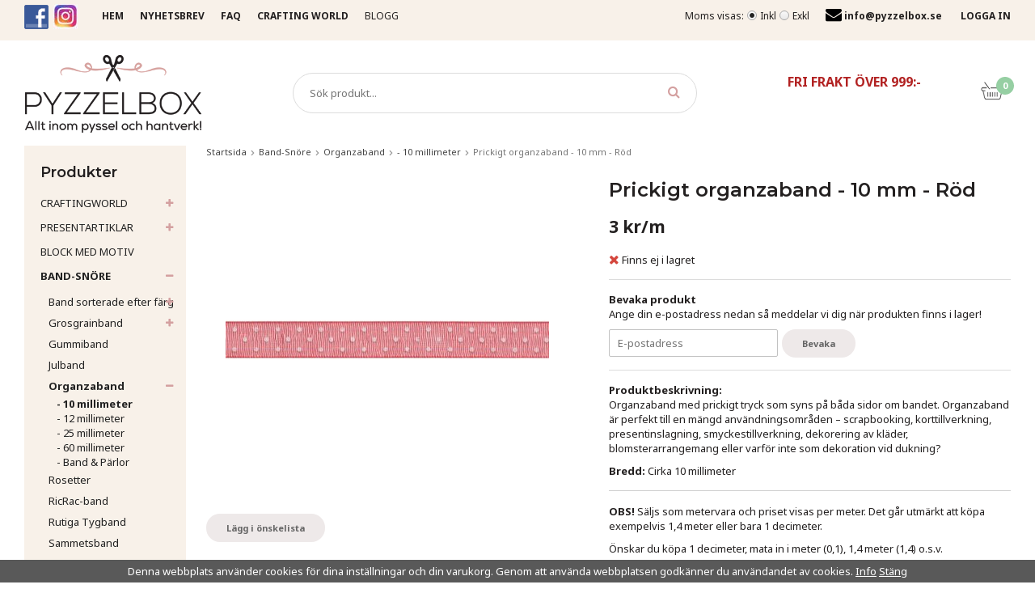

--- FILE ---
content_type: text/html; charset=UTF-8
request_url: https://pyzzelbox.se/band-snore/organzaband/10-millimeter/prickigt-organzaband-10-mm-rod/
body_size: 40167
content:
<!doctype html><html lang="sv" class=""><head><meta charset="utf-8"><title>Prickigt organzaband - 10 mm - Röd - Pyzzelbox.se</title><meta name="description" content="Organzaband med prickigt tryck som syns på båda sidor om bandet. Organzaband är perfekt till en mängd användningsområden – scrapbooking, korttillverkning, presentinslagning, smyckestillverkning, dekorering av kläder, blomsterarrangemang"><meta name="keywords" content=""><meta name="robots" content="index, follow"><meta name="viewport" content="width=device-width, initial-scale=1"><!-- WIKINGGRUPPEN 9.4.0 --><link rel="shortcut icon" href="/favicon.png"><style>body{margin:0}*,*:before,*:after{-moz-box-sizing:border-box;-webkit-box-sizing:border-box;box-sizing:border-box}.wgr-icon{visibility:hidden}html{font-family:sans-serif;font-size:13px;line-height:1.45;color:#232020;-webkit-font-smoothing:antialiased;l-}body{background-color:#fff}h1,h2,h3,h4,h5,h6{margin-top:0;margin-bottom:10px;font-weight:600}h3,h4,h5,h6{font-weight:600}h1{font-size:24px;line-height:1.25}h2{font-size:20px}h3{font-size:18px}h4{font-size:15px}h5{font-size:14px}h6{font-size:10px}p{margin:0 0 10px}b,strong,th{font-weight:600}th,td{text-align:left}img{max-width:100%;height:auto;vertical-align:middle}a{color:#777;text-decoration:none}a:hover{color:#d4a0a0}input,textarea{padding:8px 10px;border:1px solid #c2c2c2;border-radius:2px;color:#222;line-height:1.25;background-clip:padding-box}input:focus,textarea:focus{border-color:#b2b2b2;outline:none}select{padding:2px 3px;font-size:13px}input[type="checkbox"],input[type="radio"]{width:auto;height:auto;margin:0;padding:0;border:none;line-height:normal;cursor:pointer}input[type="radio"],input[type="checkbox"]{display:none;display:inline-block\9}input[type="radio"] + label,input[type="checkbox"] + label{cursor:pointer}input[type="radio"] + label:before,input[type="checkbox"] + label:before{display:inline-block;display:none\9;width:12px;height:12px;margin-right:4px;margin-top:3px;border:1px solid #a9a9a9;border-radius:2px;background:#f9f9f9;background:linear-gradient(#f9f9f9,#e9e9e9);vertical-align:top;content:''}input[type="radio"] + label:before{border-radius:50%}input[type="radio"]:checked + label:before{background:#f9f9f9 url(//wgrremote.se/img/mixed/checkbox-radio-2.png) center no-repeat;background-size:6px}input[type="checkbox"]:checked + label:before{background:#f9f9f9 url(//wgrremote.se/img/mixed/checkbox-box-2.png) center no-repeat;background-size:8px}input[type="radio"]:disabled + label:before,input[type="checkbox"]:disabled + label:before{background:#bbb;cursor:default}hr{display:block;height:1px;margin:15px 0;padding:0;border:0;border-top:1px solid #cfcfcf}.grid{margin-left:-20px}.grid:before,.grid:after{content:"";display:table}.grid:after{clear:both}.grid-item{display:inline-block;padding-left:20px;margin-bottom:20px;vertical-align:top}.grid--middle .grid-item{vertical-align:middle}.grid-item-1-1{width:100%}.grid-item-1-2{width:50%}.grid-item-1-3{width:33.33%}.grid-item-2-3{width:66.66%}.grid-item-1-4{width:25%}.grid-item-1-6{width:16.66%}.l-top-menu-holder{width:100%;background:#f8f1e9}.l-top-menu{font-size:12px;line-height:40px}.l-top-menu__left{float:left}.l-top-menu__right{float:right}.l-top-menu__middle{overflow:hidden;padding-left:20px;padding-right:10px;text-transform:uppercase}.l-top-menu ul{display:inline-block;margin:0;padding:0;list-style:none}.l-top-menu a{color:#232020}.l-top-menu a:hover{color:#d4a0a0}.l-top-menu__left li{display:inline-block;margin-right:10px}.l-top-menu__right li,.l-top-menu__right__col{display:inline-block;margin-left:20px}.l-top-menu__middle li{display:inline-block;margin-left:10px;margin-right:10px}.l-top-menu__left .wgr-icon{position:relative;top:2px;font-size:16px}.l-top-menu__right .wgr-icon{position:relative;top:3px;color:#d4a0a0;font-size:15px}.l-top-menu a{text-decoration:none}.l-holder{position:relative;clear:both;max-width:1220px;margin:0 auto 15px;background-color:#fff}.l-constrained{position:relative;max-width:1220px;margin-left:auto;margin-right:auto}.l-header{position:relative;z-index:10;padding-top:15px;padding-bottom:15px;background:#fff;-moz-transition:all .12s ease-in;-webkit-transition:all .12s ease-in;-o-transition:all .12s ease-in;transition:all .12s ease-in}.l-header__left{float:left}.l-header__right{float:right;padding-top:25px;color:#888;font-size:12px;white-space:nowrap;text-align:center;-moz-transition:all .12s ease-in;-webkit-transition:all .12s ease-in;-o-transition:all .12s ease-in;transition:all .12s ease-in}.l-header__right__col{display:inline-block;vertical-align:top}.l-header__right__col--1{margin-right:50px}.l-header__right__col--1 .grid-item-1-2{width:auto}.l-header__right__col--2{position:relative}.l-header__right__col--1 *{margin-bottom:0}.l-header__middle{padding-top:25px;overflow:hidden;padding-left:50px;padding-right:50px;text-align:center;-moz-transition:all .12s ease-in;-webkit-transition:all .12s ease-in;-o-transition:all .12s ease-in;transition:all .12s ease-in}.l-header__middle__inner{display:inline-block;max-width:500px;width:100%}.l-header__right h2{margin-bottom:0;padding-top:8px;color:#232020;font-size:16px;font-weight:600;line-height:1.1}.l-menubar{position:relative;position:-webkit-sticky;position:sticky;top:0;left:0;z-index:10;min-height:46px;margin-bottom:15px;border-style:none;border-radius:0;background-color:#fff}.is-menubar-sticky{position:fixed;top:0;left:0;right:0;width:100%;z-index:10;margin-left:auto;margin-right:auto}.view-checkout .is-menubar-sticky{position:relative}.is-menubar-sticky.l-header,.is-menubar-sticky .l-header__middle,.is-menubar-sticky .l-header__right{padding-top:5px}.is-menubar-sticky .site-logo img{max-height:60px}.is-menubar-sticky.l-header{padding-bottom:5px}.l-content{clear:both}.l-main{overflow:hidden;margin-bottom:15px}.l-sidebar,.l-sidebar-primary{width:200px}.l-sidebar-primary{margin-right:25px;float:left}.l-sidebar{margin-left:25px;float:right}.l-product{overflow:hidden}.l-product-col-1,.l-product-col-3{width:45%;float:left}.l-product-col-2{float:right;width:50%}.l-product-col-3{clear:left}.media{margin-bottom:15px}.media,.media-body{overflow:hidden}.media-img{margin-right:15px;float:left}.media-img img{display:block}.table{width:100%;border-collapse:collapse;border-spacing:0}.table td,.table th{padding:0}.default-table{width:100%}.default-table>thead>tr{border-bottom:1px solid #e2e2e2}.default-table>thead th{padding:8px}.default-table>tbody td{padding:8px}.label-wrapper{padding-left:20px}.label-wrapper>label{position:relative}.label-wrapper>label:before{position:absolute;margin-left:-20px}.nav,.nav-block,.nav-float{margin:0;padding-left:0;list-style-type:none}.nav>li,.nav>li>a{display:inline-block}.nav-float>li{float:left}.nav-block>li>a{display:block}.nav-tick li{margin-right:10px}.nav-tick{margin-bottom:10px}.block-list{margin:0;padding-left:0;list-style-type:none}.list-info dd{margin:0 0 15px}.neutral-btn{padding:0;border-style:none;background-color:transparent;outline:none;-webkit-appearance:none;-moz-appearance:none;appearance:none;-webkit-user-select:none;-moz-user-select:none;-ms-user-select:none;user-select:none}.breadcrumbs{margin-bottom:25px;font-size:11px}.breadcrumbs>li{color:#777}.breadcrumbs a{color:#444}.breadcrumbs .wgr-icon{margin-left:2px;margin-right:2px;color:#999}.sort-section{margin-bottom:15px}.sort-section>li{margin-right:4px}.highlight-bar{margin-top:10px;margin-bottom:10px;padding:7px 10px;border:1px solid #e1e1e1;background-color:#fff}.startpage-bar{margin-top:20px;margin-bottom:15px;color:#232020;font-size:18px;text-align:center}.startpage-bar--border{position:relative}.startpage-bar--border span{position:relative;z-index:2;display:inline-block;padding-left:20px;padding-right:20px;background:#fff}.startpage-bar--border:after{position:absolute;top:50%;left:0;right:0;height:1px;background:#eee;content:""}.input-highlight{border:1px solid #dcdcdc;border-radius:4px;background-color:#fff;background-image:linear-gradient(to top,#fff 90%,#eee)}.input-highlight:focus{border-color:#dcdcdc}.site-logo{display:inline-block;max-width:100%}.site-logo img{max-height:100px;-moz-transition:all .12s ease-in;-webkit-transition:all .12s ease-in;-o-transition:all .12s ease-in;transition:all .12s ease-in}.site-banner{display:none}.vat-selector input[type="radio"] + label:before{margin-top:13px}.vat-selector label{margin-left:4px}.site-nav{float:left}.site-nav>li>a{display:block;padding-right:30px;color:#232020;font-size:13px;font-weight:400;text-transform:uppercase;line-height:44px;white-space:nowrap}.site-nav>li>a:hover{color:#d4a0a0;text-decoration:none}.site-nav>li>a.selected,.view-home .site-nav__home>a{font-weight:700}.site-nav__home .wgr-icon{position:relative;top:-2px;font-size:16px;vertical-align:middle}.lang-changer select{vertical-align:middle}.lang-changer__flag{margin-right:5px}.site-search{border:1px solid #dcdcdc;border-radius:25px;overflow:hidden;background:#fff}.site-search>.input-table__item{position:relative}.site-search__input,.site-search__btn{height:48px;padding-left:20px;vertical-align:top}.site-search__btn:focus{opacity:.6}.site-search__input{overflow:hidden;border-style:none;background-color:transparent;outline:none;text-overflow:ellipsis;white-space:nowrap;-webkit-appearance:none;-moz-appearance:none;appearance:none}.site-search__input::-ms-clear{display:none}.site-search__btn{padding-right:20px;border-top-left-radius:0;border-bottom-left-radius:0;color:#d4a0a0;font-size:16px}.module{margin-bottom:15px}.module__heading{margin:0;padding:20px 20px 10px;background-color:#f8f1e9;font-size:18px}.module__body{padding:20px;background:#f8f1e9}.module__space{height:20px}.module--newsletter .module__body{padding-bottom:50px;background-image:url(/frontend/view_desktop/design/pen.png);background-repeat:no-repeat;background-position:bottom 15px right 15px}.module--newsletter__newsletter input{margin-bottom:10px;padding-left:0;border-style:none;border-radius:0;border-bottom:1px solid #d2cdc7;background:#f8f1e9}.module--newsletter__newsletter .btn{margin-top:10px;margin-left:20px}.listmenu{margin:0;padding-left:10px;list-style-type:none}.listmenu a{position:relative;display:block;color:#222}.listmenu .selected{font-weight:600}.listmenu a:hover{color:#d4a0a0;text-decoration:none}.listmenu-0{padding-left:0}.listmenu-0:last-child{margin-bottom:-1px}.listmenu-0>li>a{padding-top:6px;padding-bottom:6px;padding-left:20px;padding-right:25px;text-transform:uppercase}.listmenu-1{padding-top:4px;padding-bottom:12px;padding-left:30px}.listmenu-1>li>a{padding-top:4px;padding-bottom:4px}li .listmenu{display:none}.is-listmenu-opened>.listmenu{display:block}.menu-node{position:absolute;top:0;right:10px;bottom:0;margin:auto;width:15px;height:12px;font-size:12px;color:#d4a0a0}.btn{position:relative;display:inline-block;padding:11px 25px;border-style:none;border-radius:20px;background-color:#eee9e9;font-weight:700;font-size:11px;color:#666;line-height:1.25;cursor:pointer;outline-style:none;-webkit-user-select:none;-moz-user-select:none;-ms-user-select:none;user-select:none;-webkit-tap-highlight-color:rgba(0,0,0,0)}.btn:hover,.btn:focus{background-color:#ddd;color:#444;text-decoration:none}.btn:active{box-shadow:inset 0 3px 5px rgba(0,0,0,.125)}.btn--large{padding:12px 45px;font-size:18px}.btn--block{display:block;text-align:center}.btn--primary{background-color:#d4a0a0;color:#fff}.btn--primary:hover,.btn--primary:focus{background-color:#c38383;color:#fff}.price{font-weight:700;color:#232020}.price-discount{color:#c37272}.price-original{font-size:12px;text-decoration:line-through}.price-klarna{font-size:12px}.grid-gallery,.list-gallery,.row-gallery{margin:0;padding-left:0;list-style-type:none}.grid-gallery{margin-left:-2%}.grid-gallery>li{display:inline-block;*display:inline;width:23%;margin-left:2%;margin-bottom:2%;padding:8px;border:1px solid transparent;background:#fff;text-align:center;vertical-align:top;cursor:pointer;zoom:1}.grid-gallery>li:hover{border-color:#eee}.view-checkout .grid-gallery>li{width:18%}.view-search .grid-gallery>li{width:31.33%}.l-autocomplete .grid-gallery>li{width:14.66%}.list-gallery>li{margin-bottom:15px}.list-gallery>li:last-child{margin-bottom:0}.row-gallery>li{margin-bottom:15px;border:1px solid #e9e9e9;cursor:pointer}.product-item{position:relative}.product-item__img{position:relative;margin-bottom:7px;padding-bottom:100%}.product-item__img img{position:absolute;top:0;bottom:0;left:0;right:0;margin:auto;max-height:100%}.product-item__heading{height:33px;overflow:hidden;margin-bottom:7px;font-size:13px;font-weight:400;line-height:1.3}.l-autocomplete .product-item__heading{height:49px}.product-item .price{font-size:16px}.product-item__buttons{margin-top:7px}.product-item__banner{position:absolute;background-color:#d9d9d9;color:#fff;font-weight:700;z-index:2}.product-item__banner__span{display:none}.banner-style-0,.banner-style-1{height:26px;padding-left:11px;padding-right:11px;line-height:26px}.banner-style-1 .product-item__banner__span{position:absolute;top:0;border:13px solid #d9d9d9;display:block;content:''}.banner-position-0.banner-style-1 .product-item__banner__span,.banner-position-2.banner-style-1 .product-item__banner__span{left:100%;border-left-style:none;border-right-color:transparent!important;border-right-width:9px}.banner-position-1.banner-style-1 .product-item__banner__span,.banner-position-3.banner-style-1 .product-item__banner__span{right:100%;border-right-style:none;border-left-color:transparent!important;border-left-width:9px}.banner-style-2{border-radius:55px;height:85px;overflow:hidden;padding:0 5px;width:85px;font-size:12px;line-height:85px;text-align:center}.banner-position-0{top:6px;left:0}.banner-position-1{top:6px;right:0}.banner-position-2{bottom:6px;left:0}.banner-position-3{bottom:6px;right:0}.product-item-row{overflow:hidden;padding:15px}.product-item-row__img{float:left;width:80px;margin-right:15px;text-align:center}.product-item-row__img img{max-height:80px}.product-item-row__footer{float:right;text-align:right;margin-left:15px}.product-item-row__body{overflow:hidden}.product-item-row__price{margin-bottom:10px}.dropdown{display:none}.topcart{position:relative;z-index:2;display:inline-block;height:44px;float:right;line-height:44px}.topcart__body{display:inline-block;cursor:pointer}.topcart .btn{margin-left:15px;text-transform:uppercase}.topcart__count{position:absolute;top:5px;left:20px;width:22px;height:22px;border-radius:50%;background:#96cfa3;color:#fff;font-weight:700;font-size:11px;line-height:22px;text-align:center}.topcart__subtotal{font-weight:600}.topcart__cart-icon{margin-right:8px}.topcart__alt-cart-icon{display:none}.topcart__arrow{margin-right:4px;margin-left:4px}.topcart__alt-arrow{display:none}.popcart{display:none}.product-title{margin-bottom:15px}.product-carousel{margin-bottom:15px;overflow:hidden;position:relative}.product-carousel,.product-carousel__item{max-height:400px}.product-carousel__item{text-align:center;position:relative}.product-carousel__link{display:block;height:0;width:100%;cursor:pointer;cursor:-webkit-zoom-in;cursor:-moz-zoom-in;cursor:zoom-in}.product-carousel__img{position:absolute;top:0;left:0;right:0;bottom:0;margin:auto;max-height:100%;width:auto;object-fit:contain}.product-thumbs{margin-bottom:15px;font-size:0}.product-thumbs img{max-height:50px;margin-top:5px;margin-right:5px;cursor:pointer}.product-option-spacing{padding-right:10px;padding-bottom:7px}.product-option-spacing select{background:#f5f5f5}.product-cart-button-wrapper{margin-bottom:15px}.product-cart-button-wrapper .btn--primary{height:50px;padding:0 40px;border-radius:30px;text-transform:uppercase;line-height:50px}.product-cart-button-wrapper .btn--primary:active{box-shadow:inset 0 5px 8px rgba(0,0,0,.125)}.product-quantity{width:50px;height:50px;padding-top:10px;padding-bottom:10px;margin-right:8px;border-radius:50%;background:#f5f5f5;font-weight:600;text-align:center}.product-custom-fields{margin-left:5px;margin-top:10px}.product-price-field{margin-bottom:15px}.product-price-field .price{font-size:21px}.product-stock{margin-bottom:10px}.product-stock-item{display:none}.active-product-stock-item{display:block}.product-stock-item__text{vertical-align:middle}.product-stock-item .wgr-icon{vertical-align:middle;font-size:16px}.in-stock .wgr-icon{color:#96cfa3}.on-order .wgr-icon{color:#eba709}.soon-out-of-stock .wgr-icon{color:#114b85}.out-of-stock>.wgr-icon{color:#d4463d}.product-part-payment-klarna,.product-part-payment-hbank{margin-bottom:10px}.rss-logo .wgr-icon{font-size:14px;vertical-align:middle}.rss-logo a{color:#333}.rss-logo a:hover{color:#db6b27;text-decoration:none}.spinner-container{position:relative;z-index:9;color:#222}.spinner-container--small{height:25px}.spinner-container--large{height:100px}.spinner-container--pno{position:absolute;top:50%;right:14px}.spinner-container--kco{height:300px;color:#0070ba}.video-wrapper{position:relative;padding-bottom:56.25%;padding-top:25px;height:0;margin-bottom:20px}.video-wrapper iframe{position:absolute;top:0;left:0;width:100%;height:100%}.input-form input,.input-form textarea{width:100%}.input-form__row{margin-bottom:8px}.input-form label{display:inline-block;margin-bottom:2px}.max-width-form{max-width:300px}.max-width-form-x2{max-width:400px}.input-group{position:relative;overflow:hidden;vertical-align:middle}.input-group .input-group__item{position:relative;float:left;width:50%}.input-group .input-group__item:first-child{width:48%;margin-right:2%}.input-group-1-4 .input-group__item{width:70%}.input-group-1-4>.input-group__item:first-child{width:28%}.input-table{display:table}.input-table__item{display:table-cell;white-space:nowrap}.input-table--middle .input-table__item{vertical-align:middle}.flexslider{height:0;overflow:hidden}.view-home .flexslider{margin-bottom:20px}.flex__item{position:relative;display:none;-webkit-backface-visibility:hidden}.flex__item:first-child{display:block}.flexslider .is-flex-lazyload{visibility:hidden}.is-flex-loading .flex-arrow{visibility:hidden}.is-flex-touch .flex-arrows{display:none}.is-flex-loading .flex-nav{visibility:hidden;opacity:0}.flex-nav{margin-top:15px;margin-bottom:10px;opacity:1;visibility:visible}.view-home .flex-nav{position:absolute;bottom:5px;left:0;right:0;z-index:2;margin:0}.flex-nav--paging{text-align:center}.flex-nav--paging li{display:inline-block;margin:0 4px}.flex-nav--paging a{display:block;width:9px;height:9px;background:#666;background:rgba(0,0,0,.2);border-radius:100%;cursor:pointer;text-indent:-9999px;-webkit-tap-highlight-color:rgba(0,0,0,0)}.flex-nav--paging .flex-active a{background:#000;background:rgba(0,0,0,.5);cursor:default}.view-home .flex-nav--paging a{width:12px;height:12px;border:2px solid #fff;box-shadow:1px 1px 3px rgba(0,0,0,.2)}.view-home .flex-nav--paging .flex-active a{background:#fff}.flex-nav--thumbs{overflow:hidden}.flex-nav--thumbs li{width:9%;float:left}.flex-nav--thumbs img{opacity:.7;cursor:pointer}.flex-nav--thumbs img:hover,.flex-nav--thumbs .flex-active img{opacity:1}.flex-nav--thumbs .flex-active{cursor:default}.flex-caption{position:absolute;left:40px;top:40px;z-index:8;width:290px;height:290px;overflow:hidden;padding:20px 30px;border-radius:50%;background:#d4a0a0;background:rgba(209,159,159,.9);color:#fff;text-align:center}.flex-caption h3{margin-bottom:0;font-size:30px;font-weight:700;line-height:1.2}.flex-caption h2{margin-bottom:0;font-size:32px;text-transform:uppercase;line-height:1.2}.flex-caption p{font-size:13px}.flex-caption .btn--primary{border:1px solid #fff;background:#d4a0a0;background:rgba(209,159,159,.9)}.flex-caption .btn--primary:hover{background:#c38383}.is-hidden{display:none!important}.is-lazyload,.is-lazyloading{visibility:hidden;opacity:0}.is-lazyloaded{visibility:visible;opacity:1;transition:opacity .3s}.clearfix:before,.clearfix:after{content:"";display:table}.clearfix:after{clear:both}.clearfix{*zoom:1}.clear{clear:both}.flush{margin:0!important}.wipe{padding:0!important}.right{float:right!important}.left{float:left!important}.float-none{float:none!important}.text-left{text-align:left!important}.text-center{text-align:center!important}.text-right{text-align:right!important}.display-table{display:table;width:100%;height:100%}.display-tablecell{display:table-cell;vertical-align:middle}.align-top{vertical-align:top!important}.align-middle{vertical-align:middle!important}.align-bottom{vertical-align:bottom!important}.go:after{content:"\00A0" "\00BB"!important}.stretched{width:100%!important}.center-block{display:block;margin-left:auto;margin-right:auto}.muted{color:#999}.brand{color:#d4a0a0}.l-mobile-header,.l-mobile-nav,.sort-select,.checkout-cart-row-small,.l-autocomplete-mobile-form,.is-mobile-cart-modal{display:none}.l-header{max-width:1220px!important}.view-checkout .l-header{max-width:none!important}@media all and (max-width:840px){.grid-item-1-4{width:50%}.grid-item-1-6{width:31.33%}}@media all and (max-width:480px){.grid{margin-left:0}.grid-item{padding-left:0}.grid-item-1-2,.grid-item-1-3,.grid-item-2-3,.grid-item-1-4{width:100%}.grid-item-1-6{width:50%}}@media all and (max-width:1250px){.l-holder,.l-autocomplete,.l-constrained{margin-left:15px;margin-right:15px;width:auto}}@media all and (max-width:960px){.l-sidebar{display:none}.l-top-menu{font-size:11px}.l-top-menu__left{display:none}.l-top-menu__middle{padding-left:0}.l-top-menu__middle li{margin-left:0;margin-right:20px}.l-top-menu__right li,.l-top-menu__right__col{margin-left:10px}.l-header__middle{padding-left:20px;padding-right:20px}.l-header__right h2{font-size:14px}.l-header__right__col--1{margin-right:20px}.site-search__btn{padding-left:10px}.topcart .btn{padding-left:15px;padding-right:15px}.site-nav>li>a{padding-right:25px}}@media all and (max-width:840px){body:not(.view-checkout){background:#fff}.l-inner,.view-home .l-inner,.view-checkout .l-inner{margin-left:0;margin-right:0}.l-menubar-wrapper,.l-menubar,.l-top-menu-holder{display:none}.l-menubar{margin-left:0;margin-right:0}.l-sidebar-primary{display:none}.l-content,.view-checkout .l-content{margin-top:15px;margin-left:15px;margin-right:15px}.l-holder{margin:0;margin-top:65px;background:#fff;box-shadow:none;border-radius:0}.l-mobile-header,.l-autocomplete-mobile-form{height:65px}.l-mobile-header{position:fixed;overflow:hidden;top:0;left:0;z-index:1000;display:block;width:100%;background:#fff;border-bottom:1px solid #e9e9e9}.view-checkout .l-mobile-header,.l-mobile-header.zoomed{position:absolute}.l-header,.l-mobile-nav{display:none}}@media screen and (orientation:landscape){.l-mobile-header{position:absolute}}@media all and (max-width:480px){.l-holder{margin-top:50px}.l-constrained,.l-content{margin-left:10px;margin-right:10px}.l-content{margin-top:10px}.l-mobile-header,.l-autocomplete-mobile-form{height:50px}.l-mobile-nav{top:50px}}@media all and (max-width:600px){.l-product-col-1,.l-product-col-2,.l-product-col-3{width:auto;padding-right:0;float:none}}@media all and (max-width:840px){.btn:hover,.btn:focus{opacity:1}.mini-site-logo,.mini-site-logo img{position:absolute;top:0;bottom:0}.mini-site-logo{left:95px;right:95px;margin:auto}.mini-site-logo a{-webkit-tap-highlight-color:rgba(0,0,0,0)}.mini-site-logo img{left:0;right:0;max-width:155px;max-height:100%;margin:auto;padding-top:5px;padding-bottom:5px}.mini-site-logo img:hover,.mini-site-logo img:active{opacity:.8}.is-mobile-cart-modal{position:fixed;top:auto;bottom:0;left:0;right:0;z-index:100;display:none;padding:20px;background-color:#FFF;box-shadow:0 0 10px rgba(0,0,0,.2);-webkit-transform:translate3d(0,100%,0);transform:translate3d(0,100%,0);transition-property:visibility,-webkit-transform;transition-property:visibility,transform;transition-duration:0.2s;transition-delay:0.1s}.is-mobile-cart-modal.is-active{will-change:transform;display:block}.is-mobile-cart-modal.is-opend{-webkit-transform:translate3d(0,0,0);transform:translate3d(0,0,0)}.is-mobile-cart-modal .btn{display:block;padding:10px;margin-top:10px;margin-bottom:10px;float:left;width:47%;text-align:center}.is-mobile-cart-modal .icon-check{margin-right:4px;width:20px;height:20px;display:inline-block;background:#693;border-radius:50%;line-height:20px;color:#fff;font-size:12px;text-align:center;vertical-align:middle}.is-mobile-cart-modal .btn:last-child{float:right}.product-item,.category-item{-webkit-tap-highlight-color:rgba(0,0,0,0)}.product-item__img img,.category-item__img img{transition:opacity 0.2s}.product-item__img img:hover,.product-item__img img:active,.category-item__img img:hover,.category-item__img img:active{opacity:.8}}@media all and (max-width:480px){.mini-site-logo img{max-width:135px}.banner-style-2{height:70px;width:70px;font-size:10px;line-height:70px}}@media all and (max-width:960px){.grid-gallery>li,.view-home .grid-gallery>li,.view-checkout .grid-gallery>li,.view-search .grid-gallery>li,.l-autocomplete .grid-gallery>li{width:31.33%}}@media all and (max-width:600px){.grid-gallery>li,.view-home .grid-gallery>li,.view-checkout .grid-gallery>li,.view-search .grid-gallery>li,.l-autocomplete .grid-gallery>li{width:48%}}@media all and (max-width:480px){.grid-gallery>li{padding:6px}.product-item__buttons .btn{padding:8px 18px}}@media all and (max-width:480px){.product-carousel,.product-carousel__item{max-height:250px}.product-cart-button-wrapper .btn--primary{display:block;text-align:center;width:100%}}@media all and (max-width:960px){.hide-for-xlarge{display:none!important}}@media all and (max-width:840px){.hide-for-large{display:none!important}}@media all and (max-width:480px){.hide-for-medium{display:none!important}}@media all and (max-width:320px){.hide-for-small{display:none!important}}@media all and (min-width:769px){.hide-on-desktop{display:none}}@media all and (max-width:840px){.hide-on-touch{display:none}}.filterlistmenu{margin:0;padding:0;list-style-type:none}.filterlistmenu:last-child{margin-bottom:-1px}.filterlistmenu li{padding:5px;border-bottom:solid 1px #dcdcdc;background-color:#fff;background-image:linear-gradient(to bottom,#fff,#f8f8f8)}.filterlistmenu li.filter-item-title{font-weight:700;background-color:#eee;background-image:linear-gradient(to bottom,#eee,#ddd);border-bottom:solid 1px #bbb}.product-filter{display:none;overflow:hidden;margin-top:10px;margin-bottom:10px;padding:0;border:1px solid #e2e2e2;border-radius:3px}.product-filter__btn{width:100%;padding:10px;font-weight:700;text-align:left}.product-filter__body{display:none;padding:15px 15px 0}@media all and (max-width:768px){.product-filter{display:block}}</style><link rel="preload" href="/frontend/view_desktop/css/compiled/compiled.css?v=1130" as="style" onload="this.rel='stylesheet'"><noscript><link rel="stylesheet" href="/frontend/view_desktop/css/compiled/compiled.css?v=1130"></noscript><script>/*! loadCSS: load a CSS file asynchronously. [c]2016 @scottjehl, Filament Group, Inc. Licensed MIT */
!function(a){"use strict";var b=function(b,c,d){function j(a){return e.body?a():void setTimeout(function(){j(a)})}function l(){f.addEventListener&&f.removeEventListener("load",l),f.media=d||"all"}var g,e=a.document,f=e.createElement("link");if(c)g=c;else{var h=(e.body||e.getElementsByTagName("head")[0]).childNodes;g=h[h.length-1]}var i=e.styleSheets;f.rel="stylesheet",f.href=b,f.media="only x",j(function(){g.parentNode.insertBefore(f,c?g:g.nextSibling)});var k=function(a){for(var b=f.href,c=i.length;c--;)if(i[c].href===b)return a();setTimeout(function(){k(a)})};return f.addEventListener&&f.addEventListener("load",l),f.onloadcssdefined=k,k(l),f};"undefined"!=typeof exports?exports.loadCSS=b:a.loadCSS=b}("undefined"!=typeof global?global:this);
function onloadCSS(a,b){function d(){!c&&b&&(c=!0,b.call(a))}var c;a.addEventListener&&a.addEventListener("load",d),a.attachEvent&&a.attachEvent("onload",d),"isApplicationInstalled"in navigator&&"onloadcssdefined"in a&&a.onloadcssdefined(d)}!function(a){if(a.loadCSS){var b=loadCSS.relpreload={};if(b.support=function(){try{return a.document.createElement("link").relList.supports("preload")}catch(a){return!1}},b.poly=function(){for(var b=a.document.getElementsByTagName("link"),c=0;c<b.length;c++){var d=b[c];"preload"===d.rel&&"style"===d.getAttribute("as")&&(a.loadCSS(d.href,d),d.rel=null)}},!b.support()){b.poly();var c=a.setInterval(b.poly,300);a.addEventListener&&a.addEventListener("load",function(){a.clearInterval(c)}),a.attachEvent&&a.attachEvent("onload",function(){a.clearInterval(c)})}}}(this);</script><link rel="canonical" href="https://pyzzelbox.se/band-snore/organzaband/10-millimeter/prickigt-organzaband-10-mm-rod/"><meta property="og:title" content="Prickigt organzaband - 10 mm - Röd"/><meta property="og:description" content="Organzaband med prickigt tryck som syns på båda sidor om bandet. Organzaband är perfekt till en mängd användningsområden – scrapbooking, korttillverkning, presentinslagning, smyckestillverkning, dekorering av kläder, blomsterarrangemang eller varför inte som dekoration vid dukning?Bredd: Cirka 10 millimeterOBS! Säljs som metervara och priset visas per meter. Det går utmärkt att köpa exempelvis 1,4 meter eller bara 1 decimeter.Önskar du köpa 1 decimeter, mata in i meter (0,1), 1,4 meter (1,4) o.s.v.Minsta beställningsmängd: 1 decimeter (0,1)."/><meta property="og:type" content="product"/><meta property="og:url" content="https://pyzzelbox.se/band-snore/organzaband/10-millimeter/prickigt-organzaband-10-mm-rod/"/><meta property="og:site_name" content="Sibuhe AB"/><meta property="product:retailer_item_id" content="BOPR1001"/><meta property="product:price:amount" content="3" /><meta property="product:price:currency" content="SEK" /><meta property="product:availability" content="instock" /><meta property="og:image" content="https://pyzzelbox.se/images/zoom/bopr1001.jpg"/></head><body class="view-product" itemscope itemtype="http://schema.org/ItemPage"><div id="fb-root"></div><div class="l-mobile-header"><button class="neutral-btn mini-menu" id="js-mobile-menu"><i class="wgr-icon icon-navicon"></i></button><button class="neutral-btn mini-search js-touch-area" id="js-mobile-search"><i class="wgr-icon icon-search"></i></button><div class="mini-site-logo"><a href="/"><img src="/frontend/view_desktop/design/logos/logo_sv.png?v2" class="mini-site-logo" alt="Sibuhe AB"></a></div><button class="neutral-btn mini-cart js-touch-area" id="js-mobile-cart" onclick="goToURL('/checkout')"><span class="mini-cart-inner" id="js-mobile-cart-inner"><i class="wgr-icon icon-cart"></i></span></button></div><div class="page"><div class="l-top-menu-holder"><div class="l-top-menu l-constrained clearfix"><div class="l-top-menu__left"><p><a href="http://www.facebook.com/pyzzelbox"><img alt="" height="30" src="/userfiles/image/Logo/facebook-icon.png" width="30"></a>&nbsp;&nbsp;<a href="http://www.instagram.com/pyzzelbox"><img alt="" height="31" src="/userfiles/image/Logo/insta_logo_png_30.jpg" width="30"></a></p></div><div class="l-top-menu__right"><div class="l-top-menu__right__col l-top-menu__right__col--2"><form class="vat-selector" action="#" method="get" onsubmit="return false"><span class="vat-selector-title">Moms visas:</span><input type="radio" name="vatsetting" value="inkl" id="vatsetting_inkl"
class="js-set-vatsetting"
checked><label for="vatsetting_inkl">Inkl</label><input type="radio" name="vatsetting" value="exkl" id="vatsetting_exkl"
class="js-set-vatsetting" ><label for="vatsetting_exkl">Exkl</label></form> <!-- End .vat-selector --></div><div class="l-top-menu__right__col l-top-menu__right__col--3"><p><i class="wgr-icon icon-envelope" style="color:#000000;font-size:20px;"></i><strong> info@pyzzelbox.se</strong></p></div>
<div class="l-top-menu__right__col l-top-menu__right__col--3">
<a href="/customer-login/"><strong>LOGGA IN</strong></a>
</div>
</div><div class="l-top-menu__middle"><ul><li><strong><a href="http://www.pyzzelbox.se">HEM</a></strong></li><li><strong><a href="http://pyzzelbox.se/newsletter/">NYHETSBREV</a></strong></li><li><a href="https://pyzzelbox.se/info/faq/"><strong>FAQ</strong></a></li><li><a href="https://pyzzelbox.se/craftingworld/"><strong>CRAFTING WORLD</strong></a></li></ul><ul><li><a href="/blog/">Blogg</a></li></ul></div></div></div><div class="l-holder clearfix"><div class="l-header clearfix"><div class="l-header__left"><a class="site-logo" href="/"><img src="/frontend/view_desktop/design/logos/logo_sv.png?v2" alt="Sibuhe AB"></a></div><div class="l-header__right"><div class="l-header__right__col l-header__right__col--1"><div class="grid grid-2"><div class="grid-item grid-item-1-2"><div class="grid-content grid-content-1"><p><span style="font-size:16px;"><span style="color:#B22222;"><strong>FRI FRAKT &Ouml;VER 999:- </strong></span></span></p></div></div><div class="grid-item grid-item-1-2"><div class="grid-content grid-content-2"><p>&nbsp;</p></div></div></div></div><div class="l-header__right__col l-header__right__col--2"><div class="topcart" id="js-topcart"><img src="/frontend/view_desktop/design/topcart_cartsymbol.png" class="topcart__cart-icon" alt="Cart"><span class="topcart__count">0</span><div class="topcart__body" id="js-topcart-body"></div></div><div class="popcart" id="js-popcart"></div></div></div><div class="l-header__middle"><div class="l-header__middle__inner"><!-- Search Box --><form method="get" action="/search/" class="site-search input-highlight input-table input-table--middle" itemprop="potentialAction" itemscope itemtype="http://schema.org/SearchAction"><meta itemprop="target" content="https://pyzzelbox.se/search/?q={q}"/><input type="hidden" name="lang" value="sv"><div class="input-table__item stretched"><input type="search" autocomplete="off" value="" name="q" class="js-autocomplete-input stretched site-search__input" placeholder="Sök produkt..." required itemprop="query-input"><div class="is-autocomplete-preloader preloader preloader--small preloader--middle"><div class="preloader__icn"><div class="preloader__cut"><div class="preloader__donut"></div></div></div></div></div><div class="input-table__item"><button type="submit" class="neutral-btn site-search__btn"><i class="wgr-icon icon-search"></i></button></div></form></div></div></div><!-- End .l-header --><div class="l-content clearfix"><div class="l-sidebar-primary"><!-- Categories --><div class="module"><h5 class="module__heading">Produkter</h5><div class="module__body wipe"><ul class="listmenu listmenu-0"><li><a href="/craftingworld/" title="CraftingWorld">CraftingWorld<i class="menu-node js-menu-node wgr-icon icon-plus" data-arrows="icon-minus icon-plus"></i></a><ul class="listmenu listmenu-1"><li><a href="/craftingworld/medlemskap/" title="Medlemskap">Medlemskap</a></li><li><a href="/craftingworld/ask-lada/" title="Ask / låda">Ask / låda</a></li><li><a href="/craftingworld/mossor-tubhalsdukar/" title="Mössor &amp; Tubhalsdukar">Mössor & Tubhalsdukar</a></li><li><a href="/craftingworld/stickat/" title="Stickat">Stickat</a></li><li><a href="/craftingworld/virkat/" title="Virkat">Virkat</a></li><li><a href="/craftingworld/lappteknik/" title="Lappteknik">Lappteknik</a></li></ul></li><li><a href="/presentartiklar/" title="Presentartiklar">Presentartiklar<i class="menu-node js-menu-node wgr-icon icon-plus" data-arrows="icon-minus icon-plus"></i></a><ul class="listmenu listmenu-1"><li><a href="/presentartiklar/presentkort/" title="Presentkort">Presentkort</a></li><li><a href="/presentartiklar/handgjorda-ljus/" title="Handgjorda ljus">Handgjorda ljus</a></li><li><a href="/presentartiklar/presentaskar/" title="Presentaskar">Presentaskar<i class="menu-node js-menu-node wgr-icon icon-plus" data-arrows="icon-minus icon-plus"></i></a><ul class="listmenu listmenu-2"><li><a href="/presentartiklar/presentaskar/presentaskar/" title="- Presentaskar">- Presentaskar</a></li><li><a href="/presentartiklar/presentaskar/handgjorda-lador/" title="- Handgjorda lådor">- Handgjorda lådor</a></li></ul></li><li><a href="/presentartiklar/presentpasar/" title="Presentpåsar">Presentpåsar</a></li><li><a href="/presentartiklar/presentpapper/" title="Presentpapper">Presentpapper</a></li></ul></li><li><a href="/block-med-motiv/" title="Block med motiv">Block med motiv</a></li><li class="is-listmenu-opened"><a class="selected" href="/band-snore/" title="Band-Snöre">Band-Snöre<i class="menu-node js-menu-node wgr-icon icon-minus" data-arrows="icon-minus icon-plus"></i></a><ul class="listmenu listmenu-1"><li><a href="/band-snore/band-sorterade-efter-farg/" title="Band sorterade efter färg">Band sorterade efter färg<i class="menu-node js-menu-node wgr-icon icon-plus" data-arrows="icon-minus icon-plus"></i></a><ul class="listmenu listmenu-2"><li><a href="/band-snore/band-sorterade-efter-farg/beige/" title="Beige">Beige</a></li><li><a href="/band-snore/band-sorterade-efter-farg/bla/" title="Blå">Blå</a></li><li><a href="/band-snore/band-sorterade-efter-farg/brun/" title="Brun">Brun</a></li><li><a href="/band-snore/band-sorterade-efter-farg/gra/" title="Grå">Grå</a></li><li><a href="/band-snore/band-sorterade-efter-farg/gron/" title="Grön">Grön</a></li><li><a href="/band-snore/band-sorterade-efter-farg/gul/" title="Gul">Gul</a></li><li><a href="/band-snore/band-sorterade-efter-farg/lila/" title="Lila">Lila</a></li><li><a href="/band-snore/band-sorterade-efter-farg/orange/" title="Orange">Orange</a></li><li><a href="/band-snore/band-sorterade-efter-farg/rosa/" title="Rosa">Rosa</a></li><li><a href="/band-snore/band-sorterade-efter-farg/rod/" title="Röd">Röd</a></li><li><a href="/band-snore/band-sorterade-efter-farg/svart/" title="Svart">Svart</a></li><li><a href="/band-snore/band-sorterade-efter-farg/vit/" title="Vit">Vit</a></li></ul></li><li><a href="/band-snore/grosgrainband/" title="Grosgrainband">Grosgrainband<i class="menu-node js-menu-node wgr-icon icon-plus" data-arrows="icon-minus icon-plus"></i></a><ul class="listmenu listmenu-2"><li><a href="/band-snore/grosgrainband/djur-insekter/" title="Djur &amp; Insekter">Djur & Insekter</a></li><li><a href="/band-snore/grosgrainband/enfargade/" title="Enfärgade">Enfärgade</a></li><li><a href="/band-snore/grosgrainband/flaggor/" title="Flaggor">Flaggor</a></li><li><a href="/band-snore/grosgrainband/frukt-bar-godis-mm/" title="Frukt, Bär &amp; Godis m.m.">Frukt, Bär & Godis m.m.</a></li><li><a href="/band-snore/grosgrainband/hjartan/" title="Hjärtan">Hjärtan</a></li><li><a href="/band-snore/grosgrainband/monstrade/" title="Mönstrade">Mönstrade</a></li><li><a href="/band-snore/grosgrainband/prickiga/" title="Prickiga">Prickiga</a></li></ul></li><li><a href="/band-snore/gummiband/" title="Gummiband">Gummiband</a></li><li><a href="/band-snore/julband/" title="Julband">Julband</a></li><li class="is-listmenu-opened"><a class="selected" href="/band-snore/organzaband/" title="Organzaband">Organzaband<i class="menu-node js-menu-node wgr-icon icon-minus" data-arrows="icon-minus icon-plus"></i></a><ul class="listmenu listmenu-2"><li class="is-listmenu-opened"><a class="selected" href="/band-snore/organzaband/10-millimeter/" title="- 10 millimeter">- 10 millimeter</a></li><li><a href="/band-snore/organzaband/12-millimeter/" title="- 12 millimeter">- 12 millimeter</a></li><li><a href="/band-snore/organzaband/25-millimeter/" title="- 25 millimeter">- 25 millimeter</a></li><li><a href="/band-snore/organzaband/60-millimeter/" title="- 60 millimeter">- 60 millimeter</a></li><li><a href="/band-snore/organzaband/band-parlor/" title="- Band &amp; Pärlor">- Band & Pärlor</a></li></ul></li><li><a href="/band-snore/rosetter/" title="Rosetter">Rosetter</a></li><li><a href="/band-snore/ricrac-band/" title="RicRac-band">RicRac-band</a></li><li><a href="/band-snore/rutiga-tygband/" title="Rutiga Tygband">Rutiga Tygband</a></li><li><a href="/band-snore/sammetsband/" title="Sammetsband">Sammetsband</a></li><li><a href="/band-snore/satinband-enfargade/" title="Satinband, enfärgade">Satinband, enfärgade<i class="menu-node js-menu-node wgr-icon icon-plus" data-arrows="icon-minus icon-plus"></i></a><ul class="listmenu listmenu-2"><li><a href="/band-snore/satinband-enfargade/03-millimeter/" title="- 03 millimeter">- 03 millimeter</a></li><li><a href="/band-snore/satinband-enfargade/06-millimeter/" title="- 06 millimeter">- 06 millimeter</a></li><li><a href="/band-snore/satinband-enfargade/09-millimeter/" title="- 09 millimeter">- 09 millimeter</a></li><li><a href="/band-snore/satinband-enfargade/10-millimeter/" title="- 10 millimeter">- 10 millimeter</a></li><li><a href="/band-snore/satinband-enfargade/12-millimeter/" title="- 12 millimeter">- 12 millimeter</a></li><li><a href="/band-snore/satinband-enfargade/15-millimeter/" title="- 15 millimeter">- 15 millimeter</a></li><li><a href="/band-snore/satinband-enfargade/20-millimeter/" title="- 20 millimeter">- 20 millimeter</a></li><li><a href="/band-snore/satinband-enfargade/22-millimeter/" title="- 22 millimeter">- 22 millimeter</a></li><li><a href="/band-snore/satinband-enfargade/23-millimeter/" title="- 23 millimeter">- 23 millimeter</a></li><li><a href="/band-snore/satinband-enfargade/25-millimeter/" title="- 25 millimeter">- 25 millimeter</a></li><li><a href="/band-snore/satinband-enfargade/35-millimeter/" title="- 35 millimeter">- 35 millimeter</a></li><li><a href="/band-snore/satinband-enfargade/40-millimeter/" title="- 40 millimeter">- 40 millimeter</a></li><li><a href="/band-snore/satinband-enfargade/50-millimeter/" title="- 50 millimeter">- 50 millimeter</a></li></ul></li><li><a href="/band-snore/satinband-monster-struktur/" title="Satinband, mönster/struktur">Satinband, mönster/struktur</a></li><li><a href="/band-snore/satinband-prickiga/" title="Satinband, prickiga">Satinband, prickiga<i class="menu-node js-menu-node wgr-icon icon-plus" data-arrows="icon-minus icon-plus"></i></a><ul class="listmenu listmenu-2"><li><a href="/band-snore/satinband-prickiga/6-mm/" title="6 mm">6 mm</a></li><li><a href="/band-snore/satinband-prickiga/10-mm/" title="10 mm">10 mm</a></li><li><a href="/band-snore/satinband-prickiga/16-mm/" title="16 mm">16 mm</a></li></ul></li><li><a href="/band-snore/skraband/" title="Skråband">Skråband</a></li><li><a href="/band-snore/spetsband-vita/" title="Spetsband, vita">Spetsband, vita</a></li><li><a href="/band-snore/spetsband-fargade/" title="Spetsband, färgade">Spetsband, färgade</a></li><li><a href="/band-snore/snore-bomull/" title="Snöre, bomull">Snöre, bomull</a></li><li><a href="/band-snore/snore-natur/" title="Snöre, natur">Snöre, natur</a></li><li><a href="/band-snore/snore-papper/" title="Snöre, papper">Snöre, papper</a></li><li><a href="/band-snore/nylontrad/" title="Nylontråd">Nylontråd</a></li><li><a href="/band-snore/bomullsband/" title="Bomullsband">Bomullsband</a></li><li><a href="/band-snore/tofarvet/" title="Tofarvet">Tofarvet</a></li></ul></li><li><a href="/farg-penslar/" title="Färg &amp; Penslar">Färg & Penslar<i class="menu-node js-menu-node wgr-icon icon-plus" data-arrows="icon-minus icon-plus"></i></a><ul class="listmenu listmenu-1"><li><a href="/farg-penslar/akvarellpenslar/" title="Akvarellpenslar">Akvarellpenslar</a></li><li><a href="/farg-penslar/gansai-tambi/" title="Gansai Tambi">Gansai Tambi</a></li><li><a href="/farg-penslar/hobbypenslar/" title="Hobbypenslar">Hobbypenslar</a></li><li><a href="/farg-penslar/kalkfarg/" title="Kalkfärg">Kalkfärg</a></li><li><a href="/farg-penslar/kalligrafipenslar/" title="Kalligrafipenslar">Kalligrafipenslar</a></li><li><a href="/farg-penslar/ovrigt/" title="Övrigt">Övrigt</a></li><li><a href="/farg-penslar/specialpenslar/" title="Specialpenslar">Specialpenslar</a></li></ul></li><li><a href="/spiralblock/" title="Spiralblock">Spiralblock</a></li><li><a href="/bokbindning/" title="Bokbindning">Bokbindning<i class="menu-node js-menu-node wgr-icon icon-plus" data-arrows="icon-minus icon-plus"></i></a><ul class="listmenu listmenu-1"><li><a href="/bokbindning/bindningsringar/" title="- Bindningsringar">- Bindningsringar</a></li><li><a href="/bokbindning/bindningsskruvar/" title="- Bindningsskruvar">- Bindningsskruvar</a></li><li><a href="/bokbindning/bokhorn/" title="- Bokhörn">- Bokhörn<i class="menu-node js-menu-node wgr-icon icon-plus" data-arrows="icon-minus icon-plus"></i></a><ul class="listmenu listmenu-2"><li><a href="/bokbindning/bokhorn/14-mm/" title="- 14 mm">- 14 mm</a></li><li><a href="/bokbindning/bokhorn/15-mm/" title="- 15 mm">- 15 mm</a></li><li><a href="/bokbindning/bokhorn/16-mm/" title="- 16 mm">- 16 mm</a></li><li><a href="/bokbindning/bokhorn/17-mm/" title="- 17 mm">- 17 mm</a></li><li><a href="/bokbindning/bokhorn/18-mm/" title="- 18 mm">- 18 mm</a></li><li><a href="/bokbindning/bokhorn/19-mm/" title="- 19 mm">- 19 mm</a></li><li><a href="/bokbindning/bokhorn/20-mm/" title="- 20 mm">- 20 mm</a></li><li><a href="/bokbindning/bokhorn/21-mm/" title="- 21 mm">- 21 mm</a></li></ul></li><li><a href="/bokbindning/bokbindningstyger/" title="- Bokbindningstyger">- Bokbindningstyger</a></li><li><a href="/bokbindning/horndekorationer/" title="- Hörndekorationer">- Hörndekorationer</a></li><li><a href="/bokbindning/kapitalband/" title="- Kapitälband">- Kapitälband</a></li><li><a href="/bokbindning/ringmekanismer/" title="- Ringmekanismer">- Ringmekanismer</a></li><li><a href="/bokbindning/verktyg/" title="- Verktyg">- Verktyg</a></li><li><a href="/bokbindning/oljetter/" title="- Öljetter">- Öljetter</a></li></ul></li><li><a href="/dekorera/" title="Dekorera">Dekorera<i class="menu-node js-menu-node wgr-icon icon-plus" data-arrows="icon-minus icon-plus"></i></a><ul class="listmenu listmenu-1"><li><a href="/dekorera/berlocker-charms/" title="Berlocker /Charms">Berlocker /Charms<i class="menu-node js-menu-node wgr-icon icon-plus" data-arrows="icon-minus icon-plus"></i></a><ul class="listmenu listmenu-2"><li><a href="/dekorera/berlocker-charms/antikguld/" title="- Antikguld">- Antikguld</a></li><li><a href="/dekorera/berlocker-charms/antikkoppar/" title="- Antikkoppar">- Antikkoppar</a></li><li><a href="/dekorera/berlocker-charms/antiksilver/" title="- Antiksilver">- Antiksilver</a></li><li><a href="/dekorera/berlocker-charms/guld/" title="- Guld">- Guld</a></li><li><a href="/dekorera/berlocker-charms/blommor-vaxter/" title="- Blommor &amp; Växter">- Blommor & Växter</a></li><li><a href="/dekorera/berlocker-charms/djur-insekter/" title="- Djur &amp; Insekter">- Djur & Insekter</a></li><li><a href="/dekorera/berlocker-charms/karlek/" title="- Kärlek">- Kärlek</a></li><li><a href="/dekorera/berlocker-charms/marintema/" title="- Marintema">- Marintema</a></li><li><a href="/dekorera/berlocker-charms/jul-vinter/" title="- Jul &amp; Vinter">- Jul & Vinter</a></li><li><a href="/dekorera/berlocker-charms/blandade-objekt/" title="- Blandade objekt">- Blandade objekt</a></li><li><a href="/dekorera/berlocker-charms/ovriga-hangen/" title="- Övriga Hängen">- Övriga Hängen</a></li><li><a href="/dekorera/berlocker-charms/klockor/" title="- Klockor">- Klockor</a></li></ul></li><li><a href="/dekorera/blommor-blad/" title="Blommor &amp; Blad">Blommor & Blad<i class="menu-node js-menu-node wgr-icon icon-plus" data-arrows="icon-minus icon-plus"></i></a><ul class="listmenu listmenu-2"><li><a href="/dekorera/blommor-blad/blomblad/" title="- Blomblad">- Blomblad<i class="menu-node js-menu-node wgr-icon icon-plus" data-arrows="icon-minus icon-plus"></i></a><ul class="listmenu listmenu-3"><li><a href="/dekorera/blommor-blad/blomblad/pappersblad/" title="- Pappersblad">- Pappersblad</a></li><li><a href="/dekorera/blommor-blad/blomblad/tygblad/" title="- Tygblad">- Tygblad</a></li></ul></li><li><a href="/dekorera/blommor-blad/blommor-i-papper/" title="Blommor i papper">Blommor i papper</a></li><li><a href="/dekorera/blommor-blad/blommor-i-tyg/" title="Blommor i tyg">Blommor i tyg</a></li></ul></li><li><a href="/dekorera/bar-pistiller/" title="Bär &amp; Pistiller">Bär & Pistiller<i class="menu-node js-menu-node wgr-icon icon-plus" data-arrows="icon-minus icon-plus"></i></a><ul class="listmenu listmenu-2"><li><a href="/dekorera/bar-pistiller/pistiller-frost/" title="Pistiller - Frost">Pistiller - Frost</a></li><li><a href="/dekorera/bar-pistiller/pistiller-matt/" title="Pistiller - Matt">Pistiller - Matt<i class="menu-node js-menu-node wgr-icon icon-plus" data-arrows="icon-minus icon-plus"></i></a><ul class="listmenu listmenu-3"><li><a href="/dekorera/bar-pistiller/pistiller-matt/pistiller-5-mm/" title="Pistiller - 5 mm">Pistiller - 5 mm</a></li><li><a href="/dekorera/bar-pistiller/pistiller-matt/pistiller-1-5-2-mm/" title="Pistiller - 1,5 - 2 mm">Pistiller - 1,5 - 2 mm</a></li><li><a href="/dekorera/bar-pistiller/pistiller-matt/pistiller-1-mm/" title="Pistiller - 1 mm">Pistiller - 1 mm</a></li><li><a href="/dekorera/bar-pistiller/pistiller-matt/tvafargad/" title="Tvåfärgad">Tvåfärgad</a></li></ul></li><li><a href="/dekorera/bar-pistiller/pistiller-parlemor/" title="Pistiller - Pärlemor">Pistiller - Pärlemor</a></li><li><a href="/dekorera/bar-pistiller/pistiller-glitter/" title="Pistiller - Glitter">Pistiller - Glitter</a></li><li><a href="/dekorera/bar-pistiller/pistiller-spiral/" title="Pistiller - Spiral">Pistiller - Spiral</a></li><li><a href="/dekorera/bar-pistiller/ovriga/" title="Övriga">Övriga</a></li></ul></li><li><a href="/dekorera/dekorationsnitar-brads/" title="Dekorationsnitar/Brads">Dekorationsnitar/Brads<i class="menu-node js-menu-node wgr-icon icon-plus" data-arrows="icon-minus icon-plus"></i></a><ul class="listmenu listmenu-2"><li><a href="/dekorera/dekorationsnitar-brads/runda-brads-o-5-mm/" title="- Runda brads - Ø 5 mm">- Runda brads - Ø 5 mm</a></li><li><a href="/dekorera/dekorationsnitar-brads/runda-brads-o-6-mm/" title="- Runda brads - Ø 6 mm">- Runda brads - Ø 6 mm</a></li><li><a href="/dekorera/dekorationsnitar-brads/runda-brads-o-8-mm/" title="- Runda brads - Ø 8 mm">- Runda brads - Ø 8 mm</a></li><li><a href="/dekorera/dekorationsnitar-brads/brads-i-olika-former/" title="- Brads i olika former">- Brads i olika former</a></li></ul></li><li><a href="/dekorera/dekorationstejp/" title="Dekorationstejp">Dekorationstejp</a></li><li><a href="/dekorera/dekorationsogon/" title="Dekorationsögon">Dekorationsögon</a></li><li><a href="/dekorera/die-cuts/" title="Die Cuts">Die Cuts</a></li><li><a href="/dekorera/kedjor/" title="Kedjor">Kedjor</a></li><li><a href="/dekorera/metalldekorationer/" title="Metalldekorationer">Metalldekorationer<i class="menu-node js-menu-node wgr-icon icon-plus" data-arrows="icon-minus icon-plus"></i></a><ul class="listmenu listmenu-2"><li><a href="/dekorera/metalldekorationer/hjartan-ringar/" title="Hjärtan &amp; Ringar">Hjärtan & Ringar</a></li><li><a href="/dekorera/metalldekorationer/horndekorationer/" title="Hörndekorationer">Hörndekorationer</a></li><li><a href="/dekorera/metalldekorationer/bokhorn-metallhorn/" title="Bokhörn/Metallhörn">Bokhörn/Metallhörn</a></li><li><a href="/dekorera/metalldekorationer/steampunk-kugghjul/" title="Steampunk-kugghjul">Steampunk-kugghjul</a></li><li><a href="/dekorera/metalldekorationer/ovriga-metalldekorationer/" title="Övriga Metalldekorationer">Övriga Metalldekorationer</a></li><li><a href="/dekorera/metalldekorationer/las/" title="Lås">Lås</a></li></ul></li><li><a href="/dekorera/minikladnypor/" title="Miniklädnypor">Miniklädnypor</a></li><li><a href="/dekorera/plastdekorationer/" title="Plastdekorationer">Plastdekorationer</a></li><li><a href="/dekorera/presentdekorationer/" title="Presentdekorationer">Presentdekorationer</a></li><li><a href="/dekorera/tradekorationer/" title="Trädekorationer">Trädekorationer</a></li><li><a href="/dekorera/tygdekorationer/" title="Tygdekorationer">Tygdekorationer</a></li><li><a href="/dekorera/rosetter/" title="Rosetter">Rosetter</a></li><li><a href="/dekorera/strass-parlor/" title="Strass &amp; Pärlor">Strass & Pärlor</a></li><li><a href="/dekorera/glitterstrossel/" title="Glitterströssel">Glitterströssel</a></li><li><a href="/dekorera/kottar/" title="Kottar">Kottar</a></li></ul></li><li><a href="/dies-stansar/" title="Dies &amp; Stansar">Dies & Stansar<i class="menu-node js-menu-node wgr-icon icon-plus" data-arrows="icon-minus icon-plus"></i></a><ul class="listmenu listmenu-1"><li><a href="/dies-stansar/craft-punchar/" title="Craft Punchar">Craft Punchar</a></li><li><a href="/dies-stansar/dies/" title="Dies">Dies<i class="menu-node js-menu-node wgr-icon icon-plus" data-arrows="icon-minus icon-plus"></i></a><ul class="listmenu listmenu-2"><li><a href="/dies-stansar/dies/spellbinders/" title="Spellbinders">Spellbinders</a></li><li><a href="/dies-stansar/dies/sizzix/" title="Sizzix">Sizzix</a></li><li><a href="/dies-stansar/dies/ovriga/" title="Övriga">Övriga</a></li><li><a href="/dies-stansar/dies/sport/" title="Sport">Sport</a></li></ul></li><li><a href="/dies-stansar/embossing-folders-praglingsplattor/" title="Embossing folders/Präglingsplattor">Embossing folders/Präglingsplattor<i class="menu-node js-menu-node wgr-icon icon-plus" data-arrows="icon-minus icon-plus"></i></a><ul class="listmenu listmenu-2"><li><a href="/dies-stansar/embossing-folders-praglingsplattor/baby-barn/" title="Baby &amp; Barn">Baby & Barn</a></li><li><a href="/dies-stansar/embossing-folders-praglingsplattor/blommor-vaxter-blad/" title="Blommor, växter &amp; blad">Blommor, växter & blad</a></li><li><a href="/dies-stansar/embossing-folders-praglingsplattor/djur-insekter/" title="Djur &amp; Insekter">Djur & Insekter</a></li><li><a href="/dies-stansar/embossing-folders-praglingsplattor/hogtid-fest/" title="Högtid &amp; Fest">Högtid & Fest</a></li><li><a href="/dies-stansar/embossing-folders-praglingsplattor/jul/" title="Jul">Jul</a></li><li><a href="/dies-stansar/embossing-folders-praglingsplattor/karlek/" title="Kärlek">Kärlek</a></li><li><a href="/dies-stansar/embossing-folders-praglingsplattor/monster/" title="Mönster">Mönster</a></li><li><a href="/dies-stansar/embossing-folders-praglingsplattor/ramar/" title="Ramar">Ramar</a></li><li><a href="/dies-stansar/embossing-folders-praglingsplattor/ovrigt/" title="Övrigt">Övrigt</a></li></ul></li><li><a href="/dies-stansar/handtanger-skruvstansar/" title="Handtänger &amp; Skruvstansar">Handtänger & Skruvstansar</a></li><li><a href="/dies-stansar/reservdelar/" title="Reservdelar">Reservdelar</a></li></ul></li><li><a href="/askar-lador/" title="Askar &amp; Lådor">Askar & Lådor</a></li><li><a href="/cellofanpasar/" title="Cellofanpåsar">Cellofanpåsar</a></li><li><a href="/forvaring-arkivering/" title="Förvaring &amp; Arkivering">Förvaring & Arkivering<i class="menu-node js-menu-node wgr-icon icon-plus" data-arrows="icon-minus icon-plus"></i></a><ul class="listmenu listmenu-1"><li><a href="/forvaring-arkivering/fasten-for-foton/" title="Fästen för foton">Fästen för foton</a></li><li><a href="/forvaring-arkivering/forvaring-for-foto-film/" title="Förvaring för foto &amp; film">Förvaring för foto & film</a></li><li><a href="/forvaring-arkivering/klammor/" title="Klämmor">Klämmor</a></li><li><a href="/forvaring-arkivering/mappar/" title="Mappar">Mappar</a></li><li><a href="/forvaring-arkivering/tillbehor/" title="Tillbehör">Tillbehör</a></li><li><a href="/forvaring-arkivering/upphangning/" title="Upphängning">Upphängning</a></li></ul></li><li><a href="/klistermarken-etiketter/" title="Klistermärken &amp; Etiketter">Klistermärken & Etiketter<i class="menu-node js-menu-node wgr-icon icon-plus" data-arrows="icon-minus icon-plus"></i></a><ul class="listmenu listmenu-1"><li><a href="/klistermarken-etiketter/blommor-vaxter/" title="Blommor &amp; Växter">Blommor & Växter</a></li><li><a href="/klistermarken-etiketter/djur-insekter/" title="Djur &amp; Insekter">Djur & Insekter</a></li><li><a href="/klistermarken-etiketter/julmotiv/" title="Julmotiv">Julmotiv</a></li><li><a href="/klistermarken-etiketter/runda-klistermarken/" title="Runda klistermärken">Runda klistermärken</a></li><li><a href="/klistermarken-etiketter/stjarnor/" title="Stjärnor">Stjärnor</a></li><li><a href="/klistermarken-etiketter/vintage-retro/" title="Vintage &amp; Retro">Vintage & Retro</a></li><li><a href="/klistermarken-etiketter/lostagbara-etiketter/" title="Löstagbara etiketter">Löstagbara etiketter</a></li><li><a href="/klistermarken-etiketter/rektangulara-etiketter/" title="Rektangulära etiketter">Rektangulära etiketter</a></li><li><a href="/klistermarken-etiketter/runda-etiketter/" title="Runda etiketter">Runda etiketter</a></li><li><a href="/klistermarken-etiketter/transparenta-etiketter/" title="Transparenta etiketter">Transparenta etiketter</a></li><li><a href="/klistermarken-etiketter/barnmotiv/" title="Barnmotiv">Barnmotiv</a></li></ul></li><li><a href="/kort-kuvert/" title="Kort &amp; Kuvert">Kort & Kuvert<i class="menu-node js-menu-node wgr-icon icon-plus" data-arrows="icon-minus icon-plus"></i></a><ul class="listmenu listmenu-1"><li><a href="/kort-kuvert/kort/" title="Kort">Kort<i class="menu-node js-menu-node wgr-icon icon-plus" data-arrows="icon-minus icon-plus"></i></a><ul class="listmenu listmenu-2"><li><a href="/kort-kuvert/kort/blanka-kort-dubbla/" title="Blanka kort - dubbla">Blanka kort - dubbla</a></li><li><a href="/kort-kuvert/kort/blanka-kort-enkla/" title="Blanka kort - enkla">Blanka kort - enkla</a></li></ul></li><li><a href="/kort-kuvert/kuvert/" title="Kuvert">Kuvert<i class="menu-node js-menu-node wgr-icon icon-plus" data-arrows="icon-minus icon-plus"></i></a><ul class="listmenu listmenu-2"><li><a href="/kort-kuvert/kuvert/fodrade/" title="Fodrade">Fodrade</a></li><li><a href="/kort-kuvert/kuvert/metallic-parlemor/" title="Metallic &amp; Pärlemor">Metallic & Pärlemor</a></li><li><a href="/kort-kuvert/kuvert/7-x-10-cm/" title="7 x 10 cm">7 x 10 cm</a></li><li><a href="/kort-kuvert/kuvert/9-x-14-cm/" title="9 x 14 cm">9 x 14 cm</a></li><li><a href="/kort-kuvert/kuvert/11-5-x-16-5-cm/" title="11,5 x 16,5 cm">11,5 x 16,5 cm</a></li><li><a href="/kort-kuvert/kuvert/c6-11-4-x-16-2-cm/" title="C6 (11,4 x 16,2 cm)">C6 (11,4 x 16,2 cm)</a></li><li><a href="/kort-kuvert/kuvert/c65-11-x-22-cm/" title="C65 (11 x 22 cm)">C65 (11 x 22 cm)</a></li><li><a href="/kort-kuvert/kuvert/12-x-18-cm/" title="12 x 18 cm">12 x 18 cm</a></li><li><a href="/kort-kuvert/kuvert/12-7-x-12-7-cm/" title="12,7 x 12,7 cm">12,7 x 12,7 cm</a></li><li><a href="/kort-kuvert/kuvert/13-3-x-18-4-cm/" title="13,3 x 18,4 cm">13,3 x 18,4 cm</a></li><li><a href="/kort-kuvert/kuvert/e56-15-5-x-15-5-cm/" title="E56 (15,5 x 15,5 cm)">E56 (15,5 x 15,5 cm)</a></li><li><a href="/kort-kuvert/kuvert/16-x-21-3-cm/" title="16 x 21,3 cm">16 x 21,3 cm</a></li><li><a href="/kort-kuvert/kuvert/c5-16-2-x-22-9-cm/" title="C5 (16,2 x 22,9 cm)">C5 (16,2 x 22,9 cm)</a></li><li><a href="/kort-kuvert/kuvert/17-x-17-cm/" title="17 x 17 cm">17 x 17 cm</a></li><li><a href="/kort-kuvert/kuvert/c4-23-x-32-5-cm/" title="C4 (23 x 32,5 cm)">C4 (23 x 32,5 cm)</a></li></ul></li></ul></li><li><a href="/kartong/" title="Kartong">Kartong<i class="menu-node js-menu-node wgr-icon icon-plus" data-arrows="icon-minus icon-plus"></i></a><ul class="listmenu listmenu-1"><li><a href="/kartong/kartong-200-g-m/" title="Kartong 200 g/m²">Kartong 200 g/m²<i class="menu-node js-menu-node wgr-icon icon-plus" data-arrows="icon-minus icon-plus"></i></a><ul class="listmenu listmenu-2"><li><a href="/kartong/kartong-200-g-m/marmor-200-g-m/" title="- Marmor 200 g/m²">- Marmor 200 g/m²</a></li></ul></li><li><a href="/kartong/kartong-215-g-m/" title="Kartong 215 g/m²">Kartong 215 g/m²<i class="menu-node js-menu-node wgr-icon icon-plus" data-arrows="icon-minus icon-plus"></i></a><ul class="listmenu listmenu-2"><li><a href="/kartong/kartong-215-g-m/const-jade-215-g-m/" title="- Const Jade 215 g/m²">- Const Jade 215 g/m²</a></li></ul></li><li><a href="/kartong/kartong-220-g-m/" title="Kartong 220 g/m²">Kartong 220 g/m²<i class="menu-node js-menu-node wgr-icon icon-plus" data-arrows="icon-minus icon-plus"></i></a><ul class="listmenu listmenu-2"><li><a href="/kartong/kartong-220-g-m/glossy-fjarilar-220-g-m/" title="Glossy Fjärilar 220 g/m²">Glossy Fjärilar 220 g/m²</a></li><li><a href="/kartong/kartong-220-g-m/ornament-220-g-m/" title="- Ornament 220 g/m²">- Ornament 220 g/m²</a></li><li><a href="/kartong/kartong-220-g-m/pastelli-220-g-m/" title="- Pastelli 220 g/m²">- Pastelli 220 g/m²</a></li></ul></li><li><a href="/kartong/kartong-230-g-m/" title="Kartong 230 g/m²">Kartong 230 g/m²<i class="menu-node js-menu-node wgr-icon icon-plus" data-arrows="icon-minus icon-plus"></i></a><ul class="listmenu listmenu-2"><li><a href="/kartong/kartong-230-g-m/gp-230-g-m/" title="- GP 230 g/m²">- GP 230 g/m²</a></li></ul></li><li><a href="/kartong/kartong-240-g-m/" title="Kartong 240 g/m²">Kartong 240 g/m²<i class="menu-node js-menu-node wgr-icon icon-plus" data-arrows="icon-minus icon-plus"></i></a><ul class="listmenu listmenu-2"><li><a href="/kartong/kartong-240-g-m/marmor-240-g-m/" title="- Marmor 240 g/m²">- Marmor 240 g/m²</a></li><li><a href="/kartong/kartong-240-g-m/randig-240-g-m/" title="- Randig 240 g/m²">- Randig 240 g/m²</a></li></ul></li><li><a href="/kartong/kartong-250-g-m-0/" title="Kartong 250 g/m²">Kartong 250 g/m²<i class="menu-node js-menu-node wgr-icon icon-plus" data-arrows="icon-minus icon-plus"></i></a><ul class="listmenu listmenu-2"><li><a href="/kartong/kartong-250-g-m-0/gp-250-g-m/" title="- GP 250 g/m²">- GP 250 g/m²</a></li><li><a href="/kartong/kartong-250-g-m-0/brilliant-250-g-m/" title="- Brilliant 250 g/m²">- Brilliant 250 g/m²</a></li><li><a href="/kartong/kartong-250-g-m-0/metallic-250-g-m/" title="- Metallic 250 g/m²">- Metallic 250 g/m²</a></li><li><a href="/kartong/kartong-250-g-m-0/monstrad-matt-250-g-m/" title="- Mönstrad /matt 250 g/m²">- Mönstrad /matt 250 g/m²</a></li><li><a href="/kartong/kartong-250-g-m-0/neon-250-g-m/" title="- Neon 250 g/m²">- Neon 250 g/m²</a></li><li><a href="/kartong/kartong-250-g-m-0/skinnimitation-250-g-m/" title="- Skinnimitation 250 g/m²">- Skinnimitation 250 g/m²</a></li><li><a href="/kartong/kartong-250-g-m-0/rives-250-g-m/" title="- Rives 250 g/m²">- Rives 250 g/m²</a></li><li><a href="/kartong/kartong-250-g-m-0/cyclus-offset-250-g-m/" title="- Cyclus Offset 250 g/m²">- Cyclus Offset 250 g/m²</a></li></ul></li><li><a href="/kartong/kartong-260-g-m/" title="Kartong 260 g/m²">Kartong 260 g/m²<i class="menu-node js-menu-node wgr-icon icon-plus" data-arrows="icon-minus icon-plus"></i></a><ul class="listmenu listmenu-2"><li><a href="/kartong/kartong-260-g-m/velourkartong-260-g-m/" title="Velourkartong 260 g/m²">Velourkartong 260 g/m²</a></li></ul></li><li><a href="/kartong/kartong-300-g-m/" title="Kartong 300 g/m²">Kartong 300 g/m²<i class="menu-node js-menu-node wgr-icon icon-plus" data-arrows="icon-minus icon-plus"></i></a><ul class="listmenu listmenu-2"><li><a href="/kartong/kartong-300-g-m/monstrad-kartong/" title="Mönstrad kartong">Mönstrad kartong</a></li><li><a href="/kartong/kartong-300-g-m/fk300/" title="FK300">FK300</a></li><li><a href="/kartong/kartong-300-g-m/scandia/" title="Scandia">Scandia</a></li></ul></li><li><a href="/kartong/kartong-320-g-m/" title="Kartong 320 g/m²">Kartong 320 g/m²<i class="menu-node js-menu-node wgr-icon icon-plus" data-arrows="icon-minus icon-plus"></i></a><ul class="listmenu listmenu-2"><li><a href="/kartong/kartong-320-g-m/brun-320-g-m/" title="Brun 320 g/m²">Brun 320 g/m²</a></li><li><a href="/kartong/kartong-320-g-m/popset-320-g-m/" title="- Pop´Set 320 g/m²">- Pop´Set 320 g/m²</a></li></ul></li><li><a href="/kartong/kartong-350-g-m/" title="Kartong 350 g/m²">Kartong 350 g/m²<i class="menu-node js-menu-node wgr-icon icon-plus" data-arrows="icon-minus icon-plus"></i></a><ul class="listmenu listmenu-2"><li><a href="/kartong/kartong-350-g-m/rosor-350-g-m/" title="Rosor 350 g/m²">Rosor 350 g/m²</a></li></ul></li><li><a href="/kartong/kartong-400-g-m/" title="Kartong 400 g/m²">Kartong 400 g/m²<i class="menu-node js-menu-node wgr-icon icon-plus" data-arrows="icon-minus icon-plus"></i></a><ul class="listmenu listmenu-2"><li><a href="/kartong/kartong-400-g-m/brun-400-g-m/" title="Brun 400 g/m²">Brun 400 g/m²</a></li></ul></li><li><a href="/kartong/laderpapper-kartong/" title="Läderpapper/-kartong">Läderpapper/-kartong</a></li></ul></li><li><a href="/papp-0/" title="Papp">Papp<i class="menu-node js-menu-node wgr-icon icon-plus" data-arrows="icon-minus icon-plus"></i></a><ul class="listmenu listmenu-1"><li><a href="/papp-0/papp-kartong-1-4-mm/" title="Papp /Kartong 1 - 4 mm">Papp /Kartong 1 - 4 mm</a></li><li><a href="/papp-0/wellpapp/" title="Wellpapp">Wellpapp</a></li></ul></li><li><a href="/papper/" title="Papper">Papper<i class="menu-node js-menu-node wgr-icon icon-plus" data-arrows="icon-minus icon-plus"></i></a><ul class="listmenu listmenu-1"><li><a href="/papper/akvarellpapper/" title="Akvarellpapper">Akvarellpapper<i class="menu-node js-menu-node wgr-icon icon-plus" data-arrows="icon-minus icon-plus"></i></a><ul class="listmenu listmenu-2"><li><a href="/papper/akvarellpapper/allergetto/" title="Allergetto">Allergetto</a></li><li><a href="/papper/akvarellpapper/andalusia/" title="Andalusia">Andalusia</a></li><li><a href="/papper/akvarellpapper/bockingford-cp/" title="Bockingford C.P.">Bockingford C.P.</a></li><li><a href="/papper/akvarellpapper/britannia/" title="Britannia">Britannia</a></li><li><a href="/papper/akvarellpapper/cornwall/" title="Cornwall">Cornwall</a></li><li><a href="/papper/akvarellpapper/daqua/" title="D&#039;Aqua">D'Aqua</a></li><li><a href="/papper/akvarellpapper/korn/" title="Korn">Korn</a></li><li><a href="/papper/akvarellpapper/millford-cp/" title="Millford C.P.">Millford C.P.</a></li><li><a href="/papper/akvarellpapper/saunders-hp/" title="Saunders H.P.">Saunders H.P.</a></li><li><a href="/papper/akvarellpapper/william-turner/" title="William Turner">William Turner</a></li></ul></li><li><a href="/papper/arabesk/" title="Arabesk">Arabesk</a></li><li><a href="/papper/bindewerk/" title="Bindewerk">Bindewerk</a></li><li><a href="/papper/bugrapapper/" title="Bugrapapper">Bugrapapper</a></li><li><a href="/papper/carta-pura/" title="Carta Pura">Carta Pura</a></li><li><a href="/papper/carta-varese/" title="Carta Varese">Carta Varese</a></li><li><a href="/papper/curious-metallics/" title="Curious Metallics">Curious Metallics</a></li><li><a href="/papper/decoupage/" title="- Decoupage">- Decoupage<i class="menu-node js-menu-node wgr-icon icon-plus" data-arrows="icon-minus icon-plus"></i></a><ul class="listmenu listmenu-2"><li><a href="/papper/decoupage/blommor-natur/" title="- Blommor &amp; natur">- Blommor & natur</a></li><li><a href="/papper/decoupage/djur-faglar/" title="Djur &amp; fåglar">Djur & fåglar</a></li><li><a href="/papper/decoupage/jul/" title="Jul">Jul</a></li><li><a href="/papper/decoupage/karlek/" title="Kärlek">Kärlek</a></li><li><a href="/papper/decoupage/manniskor/" title="Människor">Människor</a></li><li><a href="/papper/decoupage/textur/" title="Textur">Textur</a></li><li><a href="/papper/decoupage/ovriga/" title="Övriga">Övriga</a></li></ul></li><li><a href="/papper/double-a/" title="Double A">Double A</a></li><li><a href="/papper/indiskt-papper/" title="Indiskt papper">Indiskt papper<i class="menu-node js-menu-node wgr-icon icon-plus" data-arrows="icon-minus icon-plus"></i></a><ul class="listmenu listmenu-2"><li><a href="/papper/indiskt-papper/agra/" title="- Agra">- Agra</a></li><li><a href="/papper/indiskt-papper/goa/" title="- Goa">- Goa</a></li><li><a href="/papper/indiskt-papper/guld-glitter/" title="- Guld Glitter">- Guld Glitter</a></li><li><a href="/papper/indiskt-papper/indore/" title="- Indore">- Indore</a></li><li><a href="/papper/indiskt-papper/jammu/" title="- Jammu">- Jammu</a></li><li><a href="/papper/indiskt-papper/jaipur/" title="- Jaipur">- Jaipur</a></li><li><a href="/papper/indiskt-papper/kashmir/" title="- Kashmir">- Kashmir</a></li><li><a href="/papper/indiskt-papper/mumbai/" title="- Mumbai">- Mumbai</a></li><li><a href="/papper/indiskt-papper/ovrigt/" title="- Övrigt">- Övrigt</a></li></ul></li><li><a href="/papper/ingrespapper/" title="Ingrespapper">Ingrespapper</a></li><li><a href="/papper/japanskt-papper/" title="Japanskt papper">Japanskt papper<i class="menu-node js-menu-node wgr-icon icon-plus" data-arrows="icon-minus icon-plus"></i></a><ul class="listmenu listmenu-2"><li><a href="/papper/japanskt-papper/ajisai/" title="Ajisai">Ajisai</a></li><li><a href="/papper/japanskt-papper/amadare/" title="Amadare">Amadare</a></li><li><a href="/papper/japanskt-papper/asarakusui/" title="Asarakusui">Asarakusui</a></li><li><a href="/papper/japanskt-papper/chiyogami-c/" title="Chiyogami C">Chiyogami C<i class="menu-node js-menu-node wgr-icon icon-plus" data-arrows="icon-minus icon-plus"></i></a><ul class="listmenu listmenu-3"><li><a href="/papper/japanskt-papper/chiyogami-c/tranor/" title="- Tranor">- Tranor</a></li><li><a href="/papper/japanskt-papper/chiyogami-c/vagor/" title="- Vågor">- Vågor</a></li><li><a href="/papper/japanskt-papper/chiyogami-c/geometriskt/" title="- Geometriskt">- Geometriskt</a></li><li><a href="/papper/japanskt-papper/chiyogami-c/blommor/" title="- Blommor">- Blommor</a></li></ul></li><li><a href="/papper/japanskt-papper/chiyogami-t/" title="Chiyogami T">Chiyogami T</a></li><li><a href="/papper/japanskt-papper/echizen/" title="Echizen">Echizen</a></li><li><a href="/papper/japanskt-papper/fleck-tissue/" title="Fleck Tissue">Fleck Tissue</a></li><li><a href="/papper/japanskt-papper/hoshi/" title="Hoshi">Hoshi</a></li><li><a href="/papper/japanskt-papper/ino-hearts-tissue/" title="Ino Hearts Tissue">Ino Hearts Tissue</a></li><li><a href="/papper/japanskt-papper/ino-leaves-tissue/" title="Ino Leaves Tissue">Ino Leaves Tissue</a></li><li><a href="/papper/japanskt-papper/ito-iri/" title="Ito-Iri">Ito-Iri</a></li><li><a href="/papper/japanskt-papper/kazagumo/" title="Kazagumo">Kazagumo</a></li><li><a href="/papper/japanskt-papper/kensha/" title="Kensha">Kensha</a></li><li><a href="/papper/japanskt-papper/kikka-gold/" title="Kikka Gold">Kikka Gold</a></li><li><a href="/papper/japanskt-papper/kiku/" title="Kiku">Kiku</a></li><li><a href="/papper/japanskt-papper/koto-eiro/" title="Koto Eiro">Koto Eiro</a></li><li><a href="/papper/japanskt-papper/koubai/" title="Koubai">Koubai</a></li><li><a href="/papper/japanskt-papper/koume/" title="Koume">Koume</a></li><li><a href="/papper/japanskt-papper/metallic-kawa/" title="Metallic Kawa">Metallic Kawa</a></li><li><a href="/papper/japanskt-papper/mokume/" title="Mokume">Mokume</a></li><li><a href="/papper/japanskt-papper/mum/" title="Mum">Mum</a></li><li><a href="/papper/japanskt-papper/natsu-no-hana/" title="Natsu No Hana">Natsu No Hana</a></li><li><a href="/papper/japanskt-papper/obonai/" title="Obonai">Obonai</a></li><li><a href="/papper/japanskt-papper/ogura/" title="Ogura">Ogura</a></li><li><a href="/papper/japanskt-papper/peacock/" title="Peacock">Peacock</a></li><li><a href="/papper/japanskt-papper/pearl-filigree/" title="Pearl Filigree">Pearl Filigree</a></li><li><a href="/papper/japanskt-papper/pearlized-bubbles/" title="Pearlized Bubbles">Pearlized Bubbles</a></li><li><a href="/papper/japanskt-papper/pearlized-floral/" title="Pearlized Floral">Pearlized Floral</a></li><li><a href="/papper/japanskt-papper/satogami/" title="Satogami">Satogami</a></li><li><a href="/papper/japanskt-papper/stripe-horizontal/" title="Stripe Horizontal">Stripe Horizontal</a></li><li><a href="/papper/japanskt-papper/sukashi-bloom/" title="Sukashi Bloom">Sukashi Bloom</a></li><li><a href="/papper/japanskt-papper/sunago/" title="Sunago">Sunago</a></li><li><a href="/papper/japanskt-papper/tairei/" title="Tairei">Tairei</a></li><li><a href="/papper/japanskt-papper/tanabata/" title="Tanabata">Tanabata</a></li><li><a href="/papper/japanskt-papper/tarasen/" title="Tarasen">Tarasen</a></li><li><a href="/papper/japanskt-papper/torinoko-foil/" title="Torinoko Foil">Torinoko Foil</a></li><li><a href="/papper/japanskt-papper/unryu/" title="Unryu">Unryu</a></li><li><a href="/papper/japanskt-papper/yuzen-urushi/" title="Yuzen Urushi">Yuzen Urushi</a></li><li><a href="/papper/japanskt-papper/yame-kozo-hadaura/" title="Yame Kozo Hadaura">Yame Kozo Hadaura</a></li><li><a href="/papper/japanskt-papper/yanagi/" title="Yanagi">Yanagi</a></li><li><a href="/papper/japanskt-papper/ovriga/" title="Övriga">Övriga</a></li><li><a href="/papper/japanskt-papper/katazome-shi/" title="Katazome - shi">Katazome - shi</a></li><li><a href="/papper/japanskt-papper/sogara-yuzen/" title="Sogara Yuzen">Sogara Yuzen</a></li><li><a href="/papper/japanskt-papper/kumo/" title="- Kumo">- Kumo</a></li><li><a href="/papper/japanskt-papper/tojimbo/" title="Tojimbo">Tojimbo</a></li></ul></li><li><a href="/papper/jung/" title="Jung">Jung</a></li><li><a href="/papper/keaykolour/" title="Keaykolour">Keaykolour</a></li><li><a href="/papper/krappapper/" title="Kräppapper">Kräppapper<i class="menu-node js-menu-node wgr-icon icon-plus" data-arrows="icon-minus icon-plus"></i></a><ul class="listmenu listmenu-2"><li><a href="/papper/krappapper/classic-180-g-144-g-m/" title="Classic 180 g (144 g/m²)">Classic 180 g (144 g/m²)</a></li><li><a href="/papper/krappapper/classic-metallic-180-g-144-g-m/" title="Classic Metallic 180 g (144 g/m²)">Classic Metallic 180 g (144 g/m²)</a></li><li><a href="/papper/krappapper/florist-160-g-128-g-m/" title="Florist 160 g (128 g/m²)">Florist 160 g (128 g/m²)</a></li><li><a href="/papper/krappapper/florist-140-g-112-g-m/" title="Florist 140 g (112 g/m²)">Florist 140 g (112 g/m²)</a></li><li><a href="/papper/krappapper/artistic-90-g-120g-m/" title="Artistic 90 g (120g/m²)">Artistic 90 g (120g/m²)</a></li><li><a href="/papper/krappapper/gloria-90-g-m/" title="Gloria (90 g/m²)">Gloria (90 g/m²)</a></li><li><a href="/papper/krappapper/hobby-60-g-48-g-m/" title="Hobby 60 g (48 g/m²)">Hobby 60 g (48 g/m²)</a></li><li><a href="/papper/krappapper/hobby-metallic-60-g-48-g-m/" title="Hobby Metallic 60 g (48 g/m²)">Hobby Metallic 60 g (48 g/m²)</a></li><li><a href="/papper/krappapper/40-g-32-g-m/" title="40 g (32 g/m²)">40 g (32 g/m²)</a></li><li><a href="/papper/krappapper/blomstertrad/" title="Blomstertråd">Blomstertråd</a></li></ul></li><li><a href="/papper/lana-colours/" title="Lana Colours">Lana Colours</a></li><li><a href="/papper/loktapapper/" title="Loktapapper">Loktapapper<i class="menu-node js-menu-node wgr-icon icon-plus" data-arrows="icon-minus icon-plus"></i></a><ul class="listmenu listmenu-2"><li><a href="/papper/loktapapper/enfargat/" title="Enfärgat">Enfärgat</a></li><li><a href="/papper/loktapapper/blad/" title="Blad">Blad</a></li><li><a href="/papper/loktapapper/blommor-bsp/" title="Blommor BSP">Blommor BSP</a></li><li><a href="/papper/loktapapper/blommor-fp/" title="Blommor FP">Blommor FP</a></li><li><a href="/papper/loktapapper/blommor-t137/" title="Blommor T137">Blommor T137</a></li><li><a href="/papper/loktapapper/blommor-t138/" title="Blommor T138">Blommor T138</a></li><li><a href="/papper/loktapapper/blommor-t145/" title="Blommor T145">Blommor T145</a></li><li><a href="/papper/loktapapper/blommor-t161/" title="Blommor T161">Blommor T161</a></li><li><a href="/papper/loktapapper/blommor-t163/" title="Blommor T163">Blommor T163</a></li><li><a href="/papper/loktapapper/blommor-t164/" title="Blommor T164">Blommor T164</a></li><li><a href="/papper/loktapapper/blommor-t165/" title="Blommor T165">Blommor T165</a></li><li><a href="/papper/loktapapper/blommor-t166/" title="Blommor T166">Blommor T166</a></li><li><a href="/papper/loktapapper/blommor-t17/" title="Blommor T17">Blommor T17</a></li><li><a href="/papper/loktapapper/deko/" title="Deko">Deko</a></li><li><a href="/papper/loktapapper/fjaril/" title="Fjäril">Fjäril</a></li><li><a href="/papper/loktapapper/himmel/" title="Himmel">Himmel</a></li><li><a href="/papper/loktapapper/lotos/" title="Lotos">Lotos</a></li><li><a href="/papper/loktapapper/marmor/" title="Marmor">Marmor</a></li><li><a href="/papper/loktapapper/ornament-t102/" title="Ornament T102">Ornament T102</a></li><li><a href="/papper/loktapapper/ornament-t103/" title="Ornament T103">Ornament T103</a></li><li><a href="/papper/loktapapper/ornament-t110/" title="Ornament T110">Ornament T110</a></li><li><a href="/papper/loktapapper/ornament-t146/" title="Ornament T146">Ornament T146</a></li><li><a href="/papper/loktapapper/ornament-t148/" title="Ornament T148">Ornament T148</a></li><li><a href="/papper/loktapapper/prickigt-randigt/" title="Prickigt /Randigt">Prickigt /Randigt</a></li><li><a href="/papper/loktapapper/solar/" title="Solar">Solar</a></li><li><a href="/papper/loktapapper/textur/" title="Textur">Textur</a></li><li><a href="/papper/loktapapper/vinter/" title="Vinter">Vinter</a></li></ul></li><li><a href="/papper/origamipapper-0/" title="Origamipapper">Origamipapper</a></li><li><a href="/papper/rivoli/" title="Rivoli">Rivoli<i class="menu-node js-menu-node wgr-icon icon-plus" data-arrows="icon-minus icon-plus"></i></a><ul class="listmenu listmenu-2"><li><a href="/papper/rivoli/rivoli-120-g/" title="Rivoli 120 g">Rivoli 120 g</a></li><li><a href="/papper/rivoli/rivoli-200-g/" title="Rivoli 200 g">Rivoli 200 g</a></li></ul></li><li><a href="/papper/rossi/" title="Rossi">Rossi<i class="menu-node js-menu-node wgr-icon icon-plus" data-arrows="icon-minus icon-plus"></i></a><ul class="listmenu listmenu-2"><li><a href="/papper/rossi/dp/" title="DP">DP</a></li><li><a href="/papper/rossi/dp2/" title="DP2">DP2</a></li><li><a href="/papper/rossi/ltp/" title="LTP">LTP</a></li><li><a href="/papper/rossi/ltp2/" title="LTP2">LTP2</a></li><li><a href="/papper/rossi/marmor/" title="Marmor">Marmor</a></li><li><a href="/papper/rossi/mandorlamara/" title="Mandorlamara">Mandorlamara</a></li><li><a href="/papper/rossi/jul/" title="Jul">Jul</a></li></ul></li><li><a href="/papper/scrapbookingpapper/" title="Scrapbookingpapper">Scrapbookingpapper<i class="menu-node js-menu-node wgr-icon icon-plus" data-arrows="icon-minus icon-plus"></i></a><ul class="listmenu listmenu-2"><li><a href="/papper/scrapbookingpapper/fleur-design/" title="Fleur Design">Fleur Design<i class="menu-node js-menu-node wgr-icon icon-plus" data-arrows="icon-minus icon-plus"></i></a><ul class="listmenu listmenu-3"><li><a href="/papper/scrapbookingpapper/fleur-design/backstage/" title="Backstage">Backstage</a></li><li><a href="/papper/scrapbookingpapper/fleur-design/be-mine/" title="Be Mine">Be Mine</a></li><li><a href="/papper/scrapbookingpapper/fleur-design/chalet/" title="Chalet">Chalet</a></li><li><a href="/papper/scrapbookingpapper/fleur-design/clean-and-simple/" title="Clean and Simple">Clean and Simple</a></li><li><a href="/papper/scrapbookingpapper/fleur-design/field-gifts/" title="Field gifts">Field gifts</a></li><li><a href="/papper/scrapbookingpapper/fleur-design/flea-market/" title="Flea Market">Flea Market</a></li><li><a href="/papper/scrapbookingpapper/fleur-design/forgotten-summer/" title="Forgotten summer">Forgotten summer</a></li><li><a href="/papper/scrapbookingpapper/fleur-design/genteel/" title="Genteel">Genteel</a></li><li><a href="/papper/scrapbookingpapper/fleur-design/heart/" title="Heart">Heart</a></li><li><a href="/papper/scrapbookingpapper/fleur-design/holiday/" title="Holiday">Holiday</a></li><li><a href="/papper/scrapbookingpapper/fleur-design/lovely-boy/" title="Lovely Boy">Lovely Boy</a></li><li><a href="/papper/scrapbookingpapper/fleur-design/lovely-girl/" title="Lovely Girl">Lovely Girl</a></li><li><a href="/papper/scrapbookingpapper/fleur-design/lagoon/" title="Lagoon">Lagoon</a></li><li><a href="/papper/scrapbookingpapper/fleur-design/marshmallow/" title="Marshmallow">Marshmallow</a></li><li><a href="/papper/scrapbookingpapper/fleur-design/my-day/" title="My Day">My Day</a></li><li><a href="/papper/scrapbookingpapper/fleur-design/my-garden/" title="My Garden">My Garden</a></li><li><a href="/papper/scrapbookingpapper/fleur-design/my-gentleman-0/" title="My Gentleman">My Gentleman</a></li><li><a href="/papper/scrapbookingpapper/fleur-design/my-space/" title="My Space">My Space</a></li><li><a href="/papper/scrapbookingpapper/fleur-design/new-year-night-julpapper/" title="New year night (Julpapper)">New year night (Julpapper)</a></li><li><a href="/papper/scrapbookingpapper/fleur-design/our-baby-boy/" title="Our Baby Boy">Our Baby Boy</a></li><li><a href="/papper/scrapbookingpapper/fleur-design/our-baby-girl/" title="Our Baby Girl">Our Baby Girl</a></li><li><a href="/papper/scrapbookingpapper/fleur-design/pretty-violet/" title="Pretty violet">Pretty violet</a></li><li><a href="/papper/scrapbookingpapper/fleur-design/pretty-pink/" title="Pretty pink">Pretty pink</a></li><li><a href="/papper/scrapbookingpapper/fleur-design/pretty-tiffany/" title="Pretty tiffany">Pretty tiffany</a></li><li><a href="/papper/scrapbookingpapper/fleur-design/romantic/" title="Romantic">Romantic</a></li><li><a href="/papper/scrapbookingpapper/fleur-design/shabby-chic-basic/" title="Shabby Chic Basic">Shabby Chic Basic</a></li><li><a href="/papper/scrapbookingpapper/fleur-design/sweetie/" title="Sweetie">Sweetie</a></li><li><a href="/papper/scrapbookingpapper/fleur-design/vintage-winter/" title="Vintage Winter">Vintage Winter</a></li><li><a href="/papper/scrapbookingpapper/fleur-design/winter-design/" title="Winter Design">Winter Design</a></li></ul></li><li><a href="/papper/scrapbookingpapper/maja-design/" title="Maja Design">Maja Design<i class="menu-node js-menu-node wgr-icon icon-plus" data-arrows="icon-minus icon-plus"></i></a><ul class="listmenu listmenu-3"><li><a href="/papper/scrapbookingpapper/maja-design/enfargat/" title="Enfärgat">Enfärgat<i class="menu-node js-menu-node wgr-icon icon-plus" data-arrows="icon-minus icon-plus"></i></a><ul class="listmenu listmenu-4"><li><a href="/papper/scrapbookingpapper/maja-design/enfargat/monochromes-shades-of-the-alps/" title="Monochromes – Shades of the Alps">Monochromes – Shades of the Alps</a></li></ul></li><li><a href="/papper/scrapbookingpapper/maja-design/monstrat/" title="Mönstrat">Mönstrat<i class="menu-node js-menu-node wgr-icon icon-plus" data-arrows="icon-minus icon-plus"></i></a><ul class="listmenu listmenu-4"><li><a href="/papper/scrapbookingpapper/maja-design/monstrat/holiday-in-the-alps/" title="Holiday in the Alps">Holiday in the Alps</a></li></ul></li></ul></li><li><a href="/papper/scrapbookingpapper/jul/" title="Jul">Jul</a></li></ul></li><li><a href="/papper/sammetspapper/" title="Sammetspapper">Sammetspapper<i class="menu-node js-menu-node wgr-icon icon-plus" data-arrows="icon-minus icon-plus"></i></a><ul class="listmenu listmenu-2"><li><a href="/papper/sammetspapper/sammetspapper/" title="Sammetspapper">Sammetspapper<i class="menu-node js-menu-node wgr-icon icon-plus" data-arrows="icon-minus icon-plus"></i></a><ul class="listmenu listmenu-3"><li><a href="/papper/sammetspapper/sammetspapper/metervara/" title="Metervara">Metervara</a></li><li><a href="/papper/sammetspapper/sammetspapper/ark/" title="Ark">Ark</a></li></ul></li></ul></li><li><a href="/papper/silkespapper/" title="Silkespapper">Silkespapper<i class="menu-node js-menu-node wgr-icon icon-plus" data-arrows="icon-minus icon-plus"></i></a><ul class="listmenu listmenu-2"><li><a href="/papper/silkespapper/17-g-m/" title="17 g/m²">17 g/m²</a></li><li><a href="/papper/silkespapper/20-25-g-m/" title="20 - 25 g/m²">20 - 25 g/m²</a></li><li><a href="/papper/silkespapper/35-g-m/" title="35 g/m²">35 g/m²</a></li></ul></li><li><a href="/papper/sirio/" title="Sirio">Sirio</a></li><li><a href="/papper/taipapper/" title="Taipapper">Taipapper<i class="menu-node js-menu-node wgr-icon icon-plus" data-arrows="icon-minus icon-plus"></i></a><ul class="listmenu listmenu-2"><li><a href="/papper/taipapper/kalit/" title="Kalìt">Kalìt</a></li><li><a href="/papper/taipapper/mullbar/" title="Mullbär">Mullbär</a></li></ul></li><li><a href="/papper/tassotti/" title="Tassotti">Tassotti<i class="menu-node js-menu-node wgr-icon icon-plus" data-arrows="icon-minus icon-plus"></i></a><ul class="listmenu listmenu-2"><li><a href="/papper/tassotti/blommor/" title="Blommor">Blommor</a></li><li><a href="/papper/tassotti/jul/" title="Jul">Jul</a></li><li><a href="/papper/tassotti/frukt-notter/" title="Frukt &amp; Nötter">Frukt & Nötter</a></li><li><a href="/papper/tassotti/animal/" title="Animal">Animal</a></li><li><a href="/papper/tassotti/musik-manus/" title="Musik &amp; Manus">Musik & Manus</a></li><li><a href="/papper/tassotti/barn/" title="Barn">Barn</a></li></ul></li><li><a href="/papper/vavt-papper-geltex/" title="Vävt papper / Geltex">Vävt papper / Geltex</a></li><li><a href="/papper/transparent/" title="Transparent">Transparent<i class="menu-node js-menu-node wgr-icon icon-plus" data-arrows="icon-minus icon-plus"></i></a><ul class="listmenu listmenu-2"><li><a href="/papper/transparent/transparent-papper/" title="Transparent Papper">Transparent Papper</a></li><li><a href="/papper/transparent/transparent-plast/" title="Transparent Plast">Transparent Plast</a></li></ul></li></ul></li><li><a href="/pennor-black/" title="Pennor &amp; bläck">Pennor & bläck<i class="menu-node js-menu-node wgr-icon icon-plus" data-arrows="icon-minus icon-plus"></i></a><ul class="listmenu listmenu-1"><li><a href="/pennor-black/blyertspennor-stiftpennor/" title="Blyertspennor &amp; Stiftpennor">Blyertspennor & Stiftpennor</a></li><li><a href="/pennor-black/black/" title="Bläck">Bläck</a></li><li><a href="/pennor-black/gelpennor/" title="Gelpennor">Gelpennor</a></li><li><a href="/pennor-black/grafitpennor/" title="Grafitpennor">Grafitpennor</a></li><li><a href="/pennor-black/kulspetspennor/" title="Kulspetspennor">Kulspetspennor</a></li><li><a href="/pennor-black/ritkol/" title="Ritkol">Ritkol</a></li><li><a href="/pennor-black/tuschpennor/" title="Tuschpennor">Tuschpennor<i class="menu-node js-menu-node wgr-icon icon-plus" data-arrows="icon-minus icon-plus"></i></a><ul class="listmenu listmenu-2"><li><a href="/pennor-black/tuschpennor/emboss/" title="Emboss">Emboss</a></li><li><a href="/pennor-black/tuschpennor/kalligrafi-metallic/" title="Kalligrafi Metallic">Kalligrafi Metallic</a></li><li><a href="/pennor-black/tuschpennor/scroll-brush/" title="Scroll &amp; Brush">Scroll & Brush</a></li><li><a href="/pennor-black/tuschpennor/stabilo-point-88/" title="Stabilo Point 88">Stabilo Point 88</a></li><li><a href="/pennor-black/tuschpennor/writer-chalk-pastel/" title="Writer Chalk Pastel">Writer Chalk Pastel</a></li><li><a href="/pennor-black/tuschpennor/writer-metallic/" title="Writer Metallic">Writer Metallic</a></li><li><a href="/pennor-black/tuschpennor/painty/" title="Painty">Painty</a></li></ul></li><li><a href="/pennor-black/blyerts-och-grafitstift/" title="Blyerts- och grafitstift">Blyerts- och grafitstift</a></li></ul></li><li><a href="/quilling/" title="Quilling">Quilling<i class="menu-node js-menu-node wgr-icon icon-plus" data-arrows="icon-minus icon-plus"></i></a><ul class="listmenu listmenu-1"><li><a href="/quilling/verktyg/" title="Verktyg">Verktyg</a></li><li><a href="/quilling/papper/" title="Papper">Papper<i class="menu-node js-menu-node wgr-icon icon-plus" data-arrows="icon-minus icon-plus"></i></a><ul class="listmenu listmenu-2"><li><a href="/quilling/papper/3-mm/" title="3 mm">3 mm</a></li><li><a href="/quilling/papper/5-mm/" title="5 mm">5 mm</a></li><li><a href="/quilling/papper/3-mm-gradient/" title="3 mm - Gradient">3 mm - Gradient</a></li><li><a href="/quilling/papper/5-mm-gradient/" title="5 mm - Gradient">5 mm - Gradient</a></li><li><a href="/quilling/papper/3-mm-metallic/" title="3 mm - Metallic">3 mm - Metallic</a></li><li><a href="/quilling/papper/5-mm-metallic/" title="5 mm - Metallic">5 mm - Metallic</a></li><li><a href="/quilling/papper/3-mm-assorti/" title="3 mm - Assorti">3 mm - Assorti</a></li><li><a href="/quilling/papper/5-mm-assorti/" title="5 mm - Assorti">5 mm - Assorti</a></li><li><a href="/quilling/papper/ovrigt/" title="Övrigt">Övrigt</a></li></ul></li><li><a href="/quilling/gor-egna-kort/" title="Gör egna kort">Gör egna kort</a></li></ul></li><li><a href="/stamplar/" title="Stämplar">Stämplar<i class="menu-node js-menu-node wgr-icon icon-plus" data-arrows="icon-minus icon-plus"></i></a><ul class="listmenu listmenu-1"><li><a href="/stamplar/stamplar-sorterade-efter-motiv/" title="Stämplar sorterade efter motiv">Stämplar sorterade efter motiv<i class="menu-node js-menu-node wgr-icon icon-plus" data-arrows="icon-minus icon-plus"></i></a><ul class="listmenu listmenu-2"><li><a href="/stamplar/stamplar-sorterade-efter-motiv/baby-barn/" title="Baby &amp; Barn">Baby & Barn</a></li><li><a href="/stamplar/stamplar-sorterade-efter-motiv/blommor-vaxter/" title="Blommor &amp; Växter">Blommor & Växter</a></li><li><a href="/stamplar/stamplar-sorterade-efter-motiv/bokstaver-siffror/" title="Bokstäver &amp; Siffror">Bokstäver & Siffror</a></li><li><a href="/stamplar/stamplar-sorterade-efter-motiv/former-monster/" title="Former &amp; Mönster">Former & Mönster</a></li><li><a href="/stamplar/stamplar-sorterade-efter-motiv/faglar/" title="Fåglar">Fåglar</a></li><li><a href="/stamplar/stamplar-sorterade-efter-motiv/fodelsedagstema/" title="Födelsedagstema">Födelsedagstema</a></li><li><a href="/stamplar/stamplar-sorterade-efter-motiv/insekter/" title="Insekter">Insekter</a></li><li><a href="/stamplar/stamplar-sorterade-efter-motiv/jul-vintermotiv/" title="Jul- &amp; Vintermotiv">Jul- & Vintermotiv</a></li><li><a href="/stamplar/stamplar-sorterade-efter-motiv/karlek/" title="Kärlek">Kärlek</a></li><li><a href="/stamplar/stamplar-sorterade-efter-motiv/manniskor-ansikten/" title="Människor &amp; Ansikten">Människor & Ansikten</a></li><li><a href="/stamplar/stamplar-sorterade-efter-motiv/objekt/" title="Objekt">Objekt</a></li><li><a href="/stamplar/stamplar-sorterade-efter-motiv/paskmotiv/" title="Påskmotiv">Påskmotiv</a></li><li><a href="/stamplar/stamplar-sorterade-efter-motiv/sagor/" title="Sagor">Sagor</a></li><li><a href="/stamplar/stamplar-sorterade-efter-motiv/trad-blad/" title="Träd &amp; Blad">Träd & Blad</a></li><li><a href="/stamplar/stamplar-sorterade-efter-motiv/atbart-mm/" title="Ätbart m.m.">Ätbart m.m.</a></li><li><a href="/stamplar/stamplar-sorterade-efter-motiv/ovriga-djur/" title="Övriga Djur">Övriga Djur</a></li></ul></li><li><a href="/stamplar/clearstamps/" title="Clearstamps">Clearstamps</a></li><li><a href="/stamplar/lorestamps/" title="Lorestamps">Lorestamps</a></li><li><a href="/stamplar/schabloner/" title="Schabloner">Schabloner</a></li><li><a href="/stamplar/stampeldynor-farg/" title="Stämpeldynor &amp; Färg">Stämpeldynor & Färg</a></li><li><a href="/stamplar/stamplar-pa-traklossar/" title="Stämplar på träklossar">Stämplar på träklossar</a></li><li><a href="/stamplar/handgjorda-stamplar/" title="Handgjorda stämplar">Handgjorda stämplar</a></li></ul></li><li><a href="/verktyg/" title="Verktyg">Verktyg<i class="menu-node js-menu-node wgr-icon icon-plus" data-arrows="icon-minus icon-plus"></i></a><ul class="listmenu listmenu-1"><li><a href="/verktyg/knappar-las-och-andra-stangningar/" title="Knappar, lås och andra stängningar">Knappar, lås och andra stängningar</a></li><li><a href="/verktyg/linjaler-pennvassare-sudd/" title="Linjaler, pennvässare &amp; sudd">Linjaler, pennvässare & sudd</a></li><li><a href="/verktyg/lim/" title="Lim">Lim</a></li><li><a href="/verktyg/magneter/" title="Magneter">Magneter</a></li><li><a href="/verktyg/skarverktyg-saxar/" title="Skärverktyg &amp; Saxar">Skärverktyg & Saxar</a></li><li><a href="/verktyg/quilling/" title="Quilling">Quilling</a></li><li><a href="/verktyg/forsegling/" title="Försegling">Försegling<i class="menu-node js-menu-node wgr-icon icon-plus" data-arrows="icon-minus icon-plus"></i></a><ul class="listmenu listmenu-2"><li><a href="/verktyg/forsegling/forseglingsvax/" title="Förseglingsvax">Förseglingsvax</a></li><li><a href="/verktyg/forsegling/forseglingsvaxparlor/" title="Förseglingsvaxpärlor">Förseglingsvaxpärlor<i class="menu-node js-menu-node wgr-icon icon-plus" data-arrows="icon-minus icon-plus"></i></a><ul class="listmenu listmenu-3"><li><a href="/verktyg/forsegling/forseglingsvaxparlor/forseglingsvax-matt/" title="Förseglingsvax - Matt">Förseglingsvax - Matt</a></li><li><a href="/verktyg/forsegling/forseglingsvaxparlor/forseglingsvax-metallic/" title="Förseglingsvax - Metallic">Förseglingsvax - Metallic</a></li><li><a href="/verktyg/forsegling/forseglingsvaxparlor/forseglingsvax-skimmer/" title="Förseglingsvax - Skimmer">Förseglingsvax - Skimmer</a></li></ul></li></ul></li><li><a href="/verktyg/ovrigt/" title="Övrigt">Övrigt</a></li></ul></li><li><a href="/ovrigt/" title="Övrigt">Övrigt</a></li><li><a href="/burkar-flaskor-lock/" title="Burkar, flaskor &amp; lock">Burkar, flaskor & lock<i class="menu-node js-menu-node wgr-icon icon-plus" data-arrows="icon-minus icon-plus"></i></a><ul class="listmenu listmenu-1"><li><a href="/burkar-flaskor-lock/0-99-ml/" title="0-99 ml">0-99 ml</a></li><li><a href="/burkar-flaskor-lock/300-499-ml/" title="300 - 499 ml">300 - 499 ml</a></li><li><a href="/burkar-flaskor-lock/lock-till-glasburkar/" title="Lock till glasburkar">Lock till glasburkar</a></li></ul></li><li><a href="/garn/" title="Garn">Garn<i class="menu-node js-menu-node wgr-icon icon-plus" data-arrows="icon-minus icon-plus"></i></a><ul class="listmenu listmenu-1"><li><a href="/garn/classic-cotton/" title="Classic Cotton">Classic Cotton</a></li><li><a href="/garn/cotton-fun/" title="Cotton Fun">Cotton Fun</a></li><li><a href="/garn/re-cotton/" title="Re-Cotton">Re-Cotton</a></li><li><a href="/garn/eco-cotton/" title="Eco Cotton">Eco Cotton</a></li><li><a href="/garn/cotton-quick-print/" title="Cotton Quick print">Cotton Quick print</a></li><li><a href="/garn/cotton-quick-uni/" title="Cotton Quick uni">Cotton Quick uni</a></li><li><a href="/garn/cotton-quick-batik/" title="Cotton Quick Batik">Cotton Quick Batik</a></li><li><a href="/garn/cotton-baby/" title="Cotton Baby">Cotton Baby</a></li><li><a href="/garn/cotton-blend/" title="Cotton Blend">Cotton Blend</a></li><li><a href="/garn/everyday-cotton/" title="Everyday Cotton">Everyday Cotton</a></li><li><a href="/garn/saragossa/" title="Saragossa">Saragossa</a></li><li><a href="/garn/saragossa-shades/" title="Saragossa Shades">Saragossa Shades</a></li><li><a href="/garn/cottolino/" title="Cottolino">Cottolino</a></li><li><a href="/garn/virkgarn-10/" title="Virkgarn 10">Virkgarn 10</a></li><li><a href="/garn/virkgarn-100-uni/" title="Virkgarn 100 uni">Virkgarn 100 uni</a></li><li><a href="/garn/virkgarn-100-ombre/" title="Virkgarn 100 ombre">Virkgarn 100 ombre</a></li><li><a href="/garn/king-cotton/" title="King Cotton">King Cotton</a></li><li><a href="/garn/ecolana/" title="Ecolana">Ecolana</a></li><li><a href="/garn/merino-pure/" title="Merino Pure">Merino Pure</a></li><li><a href="/garn/classico-merino/" title="Classico merino">Classico merino</a></li><li><a href="/garn/fjord/" title="Fjord">Fjord</a></li><li><a href="/garn/tiroler-landwolle/" title="Tiroler Landwolle">Tiroler Landwolle</a></li><li><a href="/garn/filtull-uni/" title="Filtull uni">Filtull uni</a></li><li><a href="/garn/filtningsull-color/" title="Filtningsull color">Filtningsull color</a></li><li><a href="/garn/filtningsull-spectra/" title="Filtningsull Spectra">Filtningsull Spectra</a></li><li><a href="/garn/macrame/" title="Macrame">Macrame</a></li><li><a href="/garn/pastello/" title="Pastello">Pastello</a></li><li><a href="/garn/akryl/" title="Akryl">Akryl</a></li><li><a href="/garn/lolly-pop/" title="Lolly Pop">Lolly Pop</a></li><li><a href="/garn/second-life/" title="Second life">Second life</a></li><li><a href="/garn/pretty/" title="Pretty">Pretty</a></li><li><a href="/garn/lisa-premium-uni/" title="Lisa Premium Uni">Lisa Premium Uni</a></li><li><a href="/garn/lisa-premium-jeans/" title="Lisa Premium Jeans">Lisa Premium Jeans</a></li><li><a href="/garn/big-lisa-premium/" title="Big Lisa Premium">Big Lisa Premium</a></li><li><a href="/garn/lisa-premium-color/" title="Lisa Premium Color">Lisa Premium Color</a></li><li><a href="/garn/hot-socks-color/" title="Hot Socks Color">Hot Socks Color</a></li><li><a href="/garn/hot-socks-rubin/" title="Hot Socks Rubin">Hot Socks Rubin</a></li><li><a href="/garn/hot-socks-pearl-uni/" title="Hot Socks Pearl Uni">Hot Socks Pearl Uni</a></li><li><a href="/garn/hot-socks-pearl-color-kaschmir/" title="Hot Socks Pearl color Kaschmir">Hot Socks Pearl color Kaschmir</a></li><li><a href="/garn/hot-socks-uni-50/" title="Hot Socks Uni 50">Hot Socks Uni 50</a></li><li><a href="/garn/hot-socks-uni-100/" title="Hot Socks uni 100">Hot Socks uni 100</a></li><li><a href="/garn/hot-socks-salo-4-tradigt/" title="Hot Socks Saló 4 trådigt">Hot Socks Saló 4 trådigt</a></li><li><a href="/garn/hot-socks-salo-6-tradig/" title="Hot Socks Saló 6- trådig">Hot Socks Saló 6- trådig</a></li><li><a href="/garn/hot-socks-sensitive/" title="Hot Socks Sensitive">Hot Socks Sensitive</a></li><li><a href="/garn/hot-socks-simila/" title="Hot Socks Simila">Hot Socks Simila</a></li><li><a href="/garn/hot-socks-madena-4-tradigt/" title="Hot Socks Madena 4 trådigt">Hot Socks Madena 4 trådigt</a></li><li><a href="/garn/hot-socks-malcesine-4-tradigt/" title="Hot Socks Malcesine 4 trådigt">Hot Socks Malcesine 4 trådigt</a></li><li><a href="/garn/hot-socks-malcesine-6-tradigt/" title="Hot Socks Malcesine 6 trådigt">Hot Socks Malcesine 6 trådigt</a></li><li><a href="/garn/hot-socks-manerba-4-tradigt/" title="Hot Socks Manerba 4 trådigt">Hot Socks Manerba 4 trådigt</a></li><li><a href="/garn/hot-socks-manerba-6-tradigt/" title="Hot Socks Manerba 6 trådigt">Hot Socks Manerba 6 trådigt</a></li><li><a href="/garn/hot-socks-lazise-4-tradigt/" title="Hot Socks Lazise 4 trådigt">Hot Socks Lazise 4 trådigt</a></li><li><a href="/garn/hot-socks-lazise-6-tradigt/" title="Hot Socks Lazise 6 trådigt">Hot Socks Lazise 6 trådigt</a></li><li><a href="/garn/hot-socks-lonato-4-tradigt/" title="Hot Socks Lonato 4 trådigt">Hot Socks Lonato 4 trådigt</a></li><li><a href="/garn/hot-socks-lonato-6-tradigt/" title="Hot Socks Lonato 6 trådigt">Hot Socks Lonato 6 trådigt</a></li><li><a href="/garn/hot-socks-sirmione-4-tradigt/" title="Hot Socks Sirmione 4 trådigt">Hot Socks Sirmione 4 trådigt</a></li><li><a href="/garn/hot-socks-sirmione-6-tradigt/" title="Hot Socks Sirmione 6 trådigt">Hot Socks Sirmione 6 trådigt</a></li><li><a href="/garn/hot-socks-soave-4-tradigt/" title="Hot Socks Soave 4 trådigt">Hot Socks Soave 4 trådigt</a></li><li><a href="/garn/hot-socks-soave-6-tradigt/" title="Hot Socks Soave 6 trådigt">Hot Socks Soave 6 trådigt</a></li><li><a href="/garn/hot-socks-torbole-4-tradigt/" title="Hot Socks Torbole 4 trådigt">Hot Socks Torbole 4 trådigt</a></li><li><a href="/garn/hot-socks-torbole-6-tradigt/" title="Hot Socks Torbole 6 trådigt">Hot Socks Torbole 6 trådigt</a></li><li><a href="/garn/hot-socks-verona-6-tradigt/" title="Hot Socks Verona 6 trådigt">Hot Socks Verona 6 trådigt</a></li><li><a href="/garn/hot-socks-lago-4-tradigt/" title="Hot Socks Lago 4 trådigt">Hot Socks Lago 4 trådigt</a></li><li><a href="/garn/hot-socks-porto-4-tradigt/" title="Hot Socks Porto 4 trådigt">Hot Socks Porto 4 trådigt</a></li><li><a href="/garn/eco-socks-life-uni/" title="Eco Socks Life uni">Eco Socks Life uni</a></li><li><a href="/garn/eco-socks-life-color/" title="Eco Socks Life color">Eco Socks Life color</a></li><li><a href="/garn/hot-socks-20-ar-6-tradigt/" title="Hot Socks 20 år 6 trådigt">Hot Socks 20 år 6 trådigt</a></li><li><a href="/garn/happy-kiddy/" title="Happy Kiddy">Happy Kiddy</a></li><li><a href="/garn/happy-uni/" title="Happy Uni">Happy Uni</a></li><li><a href="/garn/funny-uni/" title="Funny Uni">Funny Uni</a></li><li><a href="/garn/funny-bloom/" title="Funny Bloom">Funny Bloom</a></li><li><a href="/garn/funny-color/" title="Funny Color">Funny Color</a></li><li><a href="/garn/nordic-chunky/" title="Nordic Chunky">Nordic Chunky</a></li><li><a href="/garn/scandinavia/" title="Scandinavia">Scandinavia</a></li><li><a href="/garn/mohana/" title="Mohana">Mohana</a></li><li><a href="/garn/alaska-uni/" title="Alaska Uni">Alaska Uni</a></li><li><a href="/garn/alaska-print/" title="Alaska print">Alaska print</a></li><li><a href="/garn/shetland/" title="Shetland">Shetland</a></li><li><a href="/garn/alpelino/" title="Alpelino">Alpelino</a></li><li><a href="/garn/pacific-lace/" title="Pacific Lace">Pacific Lace</a></li><li><a href="/garn/baby-dream/" title="Baby Dream">Baby Dream</a></li><li><a href="/garn/baby-color/" title="Baby Color">Baby Color</a></li><li><a href="/garn/baby-uni/" title="Baby uni">Baby uni</a></li><li><a href="/garn/glitter-uni/" title="Glitter Uni">Glitter Uni</a></li><li><a href="/garn/big-mamma-uni/" title="Big Mamma uni">Big Mamma uni</a></li><li><a href="/garn/big-mamma-print/" title="Big Mamma print">Big Mamma print</a></li><li><a href="/garn/sylt/" title="Sylt">Sylt</a></li><li><a href="/garn/big-colour-twist/" title="Big Colour Twist">Big Colour Twist</a></li><li><a href="/garn/perla-color/" title="Perla color">Perla color</a></li><li><a href="/garn/funny-dots/" title="Funny Dots">Funny Dots</a></li><li><a href="/garn/polly-pompon/" title="Polly Pompon">Polly Pompon</a></li><li><a href="/garn/bobbiny-friendly-yarn/" title="Bobbiny - Friendly Yarn">Bobbiny - Friendly Yarn</a></li><li><a href="/garn/bobbiny-cotton-candy/" title="Bobbiny - Cotton Candy">Bobbiny - Cotton Candy</a></li><li><a href="/garn/bobbiny-macrame-cord-1-5-mm/" title="Bobbiny - Macramé cord
1,5 mm">Bobbiny - Macramé cord
1,5 mm</a></li><li><a href="/garn/bobbiny-macrame-cord-3-mm/" title="Bobbiny
Macramé Cord 3 mm">Bobbiny
Macramé Cord 3 mm</a></li><li><a href="/garn/bobbiny-braided-cord-3mm-flatat-bomullsgarn/" title="Bobbiny-Braided Cord 3mm, flätat bomullsgarn">Bobbiny-Braided Cord 3mm, flätat bomullsgarn</a></li><li><a href="/garn/bobbiny-3ply-macrame-rope-1-5-mm/" title="Bobbiny 3PLY Macramé Rope 1,5 mm">Bobbiny 3PLY Macramé Rope 1,5 mm</a></li><li><a href="/garn/bobbiny-macrame-cord-5-mm/" title="Bobbiny
Macramé Cord 5 mm">Bobbiny
Macramé Cord 5 mm</a></li></ul></li><li><a href="/sytillbehor/" title="Sytillbehör">Sytillbehör<i class="menu-node js-menu-node wgr-icon icon-plus" data-arrows="icon-minus icon-plus"></i></a><ul class="listmenu listmenu-1"><li><a href="/sytillbehor/knappar/" title="Knappar">Knappar<i class="menu-node js-menu-node wgr-icon icon-plus" data-arrows="icon-minus icon-plus"></i></a><ul class="listmenu listmenu-2"><li><a href="/sytillbehor/knappar/plastknappar/" title="Plastknappar">Plastknappar</a></li><li><a href="/sytillbehor/knappar/traknappar/" title="Träknappar">Träknappar</a></li></ul></li><li><a href="/sytillbehor/dragkedjor-klappar/" title="Dragkedjor &amp; Kläppar">Dragkedjor & Kläppar<i class="menu-node js-menu-node wgr-icon icon-plus" data-arrows="icon-minus icon-plus"></i></a><ul class="listmenu listmenu-2"><li><a href="/sytillbehor/dragkedjor-klappar/blixtlas-dragkedjor/" title="Blixtlås &amp; Dragkedjor">Blixtlås & Dragkedjor</a></li><li><a href="/sytillbehor/dragkedjor-klappar/klappar-lopare-0/" title="Kläppar / Löpare">Kläppar / Löpare</a></li><li><a href="/sytillbehor/dragkedjor-klappar/blixtlas-metervara/" title="Blixtlås - metervara">Blixtlås - metervara</a></li></ul></li></ul></li><li><a href="/tejp/" title="Tejp">Tejp<i class="menu-node js-menu-node wgr-icon icon-plus" data-arrows="icon-minus icon-plus"></i></a><ul class="listmenu listmenu-1"><li><a href="/tejp/maskeringstejp/" title="- Maskeringstejp">- Maskeringstejp</a></li><li><a href="/tejp/glitter-washi/" title="- Glitter/Washi">- Glitter/Washi</a></li><li><a href="/tejp/dubbelhaftande/" title="- Dubbelhäftande">- Dubbelhäftande</a></li><li><a href="/tejp/floristtejp/" title="Floristtejp">Floristtejp</a></li></ul></li><li><a href="/zip-pasar/" title="Zip påsar">Zip påsar</a></li><li><a href="/tyger/" title="Tyger">Tyger<i class="menu-node js-menu-node wgr-icon icon-plus" data-arrows="icon-minus icon-plus"></i></a><ul class="listmenu listmenu-1"><li><a href="/tyger/trikatyger/" title="Trikåtyger">Trikåtyger<i class="menu-node js-menu-node wgr-icon icon-plus" data-arrows="icon-minus icon-plus"></i></a><ul class="listmenu listmenu-2"><li><a href="/tyger/trikatyger/monstrat/" title="Mönstrat">Mönstrat</a></li><li><a href="/tyger/trikatyger/paneler-bard/" title="Paneler &amp; Bård">Paneler & Bård</a></li></ul></li><li><a href="/tyger/polyester/" title="Polyester">Polyester</a></li><li><a href="/tyger/ribbad-muddvav/" title="Ribbad muddväv">Ribbad muddväv</a></li></ul></li></ul><ul class="listmenu listmenu-0"></ul><div class="module__space"></div></div></div> <!-- End .module --></div><!-- End of .l-sidebar-primary --><div class="l-main"><ol class="nav breadcrumbs clearfix" itemprop="breadcrumb" itemscope itemtype="http://schema.org/BreadcrumbList"><li itemprop="itemListElement" itemscope itemtype="http://schema.org/ListItem"><meta itemprop="position" content="1"><a href="/" itemprop="item"><span itemprop="name">Startsida</span></a><i class="wgr-icon icon-arrow-right5" style="vertical-align:middle;"></i></li><li itemprop="itemListElement" itemscope itemtype="http://schema.org/ListItem"><meta itemprop="position" content="2"><a href="/band-snore/" title="Band-Snöre" itemprop="item"><span itemprop="name">Band-Snöre</span></a><i class="wgr-icon icon-arrow-right5" style="vertical-align:middle;"></i></li><li itemprop="itemListElement" itemscope itemtype="http://schema.org/ListItem"><meta itemprop="position" content="3"><a href="/band-snore/organzaband/" title="Organzaband" itemprop="item"><span itemprop="name">Organzaband</span></a><i class="wgr-icon icon-arrow-right5" style="vertical-align:middle;"></i></li><li itemprop="itemListElement" itemscope itemtype="http://schema.org/ListItem"><meta itemprop="position" content="4"><a href="/band-snore/organzaband/10-millimeter/" title="- 10 millimeter" itemprop="item"><span itemprop="name">- 10 millimeter</span></a><i class="wgr-icon icon-arrow-right5" style="vertical-align:middle;"></i></li><li>Prickigt organzaband - 10 mm - Röd</li></ol><div class="l-inner"><div itemprop="mainEntity" itemscope itemtype="http://schema.org/Product"><div class="l-product"><div class="l-product-col-1"><div class="product-carousel"><div class="product-carousel__item js-photoswipe-item" data-index="0"><a class="product-carousel__link" data-size="800x800" rel="produktbilder" href="/images/zoom/bopr1001.jpg" style="padding-bottom: 100%;"><img class="product-carousel__img js-animate-image" src="/images/normal/bopr1001.jpg"
srcset="/images/2x/normal/bopr1001.jpg 2x"
alt="Prickigt organzaband - 10 mm - Röd" itemprop="image"></a></div></div></div> <!-- end of l-product-col-1 --><div class="l-product-col-2"><h1 class="product-title" itemprop="name">Prickigt organzaband - 10 mm - Röd</h1><form id="js-addtocart-form" action="/checkout/?action=additem" method="post"><input type="hidden" name="id" value="1880"><input type="hidden" name="combinationID" value="15380"><div class="product-price-field" itemprop="offers" itemscope itemtype="http://schema.org/Offer"><meta itemprop="price" content="3"><span id="js-current-price" class="price">3 kr
/m</span><span id="bonusPoints" class="price"></span><div id="js-campaign-info" class="muted is-hidden">Ord. <span id="js-campaign-info__price">/m</span>.
Du sparar <span id="js-campaign-info__savings-amount"></span> (<span id="js-campaign-info__savings-percent"></span>%)</div><link itemprop="availability" href="http://schema.org/InStock"><meta itemprop="itemCondition" itemtype="http://schema.org/OfferItemCondition" content="http://schema.org/NewCondition"><meta itemprop="priceCurrency" content="SEK"></div><div id="js-add-to-cart-area" class=""><div class="product-stock"><div id="js-stockstatus-instock" class="product-stock-item active-product-stock-item in-stock"><i class="wgr-icon icon-check"></i> <span class="product-stock-item__text">Finns i lager för omgående leverans</span></div><div id="js-stockstatus-backorder" class="product-stock-item
on-order"><span class="product-stock-item__text"><i class="wgr-icon icon-info2"></i> Finns ej i lagret</span></div><div id="js-stockstatus-few" class="product-stock-item
soon-out-of-stock"><i class="wgr-icon icon-info2"></i> <span class="product-stock-item__text">Endast få kvar i lagret (0.1 st)</span></div></div><div class="product-cart-button-wrapper input-table input-table--middle"><div class="input-table__item"><input type="tel" name="quantity" title="Antal" class="product-quantity" maxlength="3" value="1"></div><div class="input-table__item stretched"><button class="btn btn--primary js-product-page-add"><span class="is-add-to-cart-body">Lägg i varukorgen</span><div class="is-add-to-cart-preloader preloader preloader--light preloader--small preloader--middle"><div class="preloader__icn"><div class="preloader__cut"><div class="preloader__donut"></div></div></div></div></button></div></div></div><div id="js-stockstatus-outofstock" class="product-stock product-stock-item
out-of-stock"><i class="wgr-icon icon-times"></i> <span class="product-stock-item__text">Finns ej i lagret</span><div class="product-reminder"><strong class="product-reminder__heading">Bevaka produkt</strong><p class="product-reminder__text">Ange din e-postadress nedan så meddelar vi dig när produkten finns i lager!</p><div class="product-reminder__form"><input placeholder="E-postadress" class="product-reminder__input is-product-reminder__email" type="email" size="25"><button class="product-reminder__btn is-product-reminder__submit btn">Bevaka</button><span class="is-product-reminder__spinner"></span></div><div class="is-product-reminder__status"></div></div></div><!-- Product description --><div class="product-description"><b>Produktbeskrivning:</b><div itemprop="description"><div itemprop="description"><div itemprop="description"><p>Organzaband med prickigt tryck som syns p&aring; b&aring;da sidor om bandet. Organzaband &auml;r perfekt till en m&auml;ngd anv&auml;ndningsomr&aring;den &ndash; scrapbooking, korttillverkning, presentinslagning, smyckestillverkning, dekorering av kl&auml;der, blomsterarrangemang eller varf&ouml;r inte som dekoration vid dukning?</p><p><strong>Bredd:</strong> Cirka 10 millimeter</p><hr><p><strong>OBS!</strong> S&auml;ljs som metervara och priset visas per meter. Det g&aring;r utm&auml;rkt att k&ouml;pa exempelvis 1,4 meter eller bara 1 decimeter.</p><p>&Ouml;nskar du k&ouml;pa 1 decimeter, mata in i meter (0,1), 1,4 meter (1,4) o.s.v.</p><p>Minsta best&auml;llningsm&auml;ngd: 1 decimeter (0,1).</p></div></div></div><br><br><div style="width:210px; height:80px"
class="klarna-widget klarna-part-payment"
data-layout="pale-v2"
data-eid="K803836_c02effbfa60d"
data-locale="sv_se"
data-price="3"
data-invoice-fee="0"></div></div></form></div><div class="l-product-col-3"><div class="hidden-print"><a class="btn" rel="nofollow" href="/wishlist/?action=add&id=1880">Lägg i önskelista</a><br><br><div class="addthis_toolbox addthis_default_style addthis_20x20_style" addthis:title="Prickigt organzaband - 10 mm - Röd"><a class="addthis_button_facebook"></a><a class="addthis_button_twitter"></a><a class="addthis_button_email"></a><a class="addthis_button_pinterest_share"></a><a class="addthis_button_google_plusone_share"></a></div></div><div id="produktdata"><br><b>Artikelnummer:</b><br><span id="js-articlenumber">BOPR1001</span><br><br></div></div></div></div><h5 class="startpage-bar startpage-bar--border"><span>Rekommenderade tillbehör till denna produkt</span></h5><ul class="grid-gallery grid-gallery--products js-product-items" data-slotid="4" data-listname="Rekommenderade tillbehör till denna produkt"><li class="product-item js-product-item" data-productid="2314"
data-title="Sax - Non-stick - Fiskars"
data-artno="602004" data-price="349"><div class="product-item__img"><a href="/verktyg/skarverktyg-saxar/sax-non-stick-fiskars/"><img class=" is-lazyload js-product-item-img" data-src="/images/list/602004.jpg" data-srcset="/images/2x/list/602004.jpg 2x" alt="Sax - Fiskars - Non-stick - 21 centimeter"></a></div><div class="product-item__body"><h3 class="product-item__heading">Sax - Non-stick - Fiskars</h3><span class="price">349 kr</span><div class="product-item__buttons"><a class="btn" title="Sax - Non-stick - Fiskars" href="/verktyg/skarverktyg-saxar/sax-non-stick-fiskars/">Info</a>&nbsp;<a class="btn btn--primary js-product-item-add" rel="nofollow" data-cid="15843" href="/checkout/?action=additem&amp;id=2314"><span class="is-add-to-cart-body">Köp</span><div class="is-add-to-cart-preloader preloader preloader--light preloader--small preloader--middle"><div class="preloader__icn"><div class="preloader__cut"><div class="preloader__donut"></div></div></div></div></a></div></div></li><li class="product-item js-product-item" data-productid="5945"
data-title="Blanka kort - Keaykolour 1428 - Olika färger"
data-artno="105074-0205-1428" data-price="29.9"><div class="product-item__img"><a href="/kort-kuvert/kort/blanka-kort-keaykolour-1428-olika-farger/"><img class=" is-lazyload js-product-item-img" data-src="/images/list/00006739_melo.png" data-srcset="/images/2x/list/00006739_melo.png 2x" alt="Blanka kort - Keaykolour 1428 - Olika färger"></a></div><div class="product-item__body"><h3 class="product-item__heading">Blanka kort - Keaykolour 1428 - Olika färger</h3><span class="price">29,90 kr</span><div class="product-item__buttons"><a class="btn" title="Blanka kort - Keaykolour 1428 - Olika färger" href="/kort-kuvert/kort/blanka-kort-keaykolour-1428-olika-farger/">Info</a>&nbsp;<a class="btn btn--primary" href="/kort-kuvert/kort/blanka-kort-keaykolour-1428-olika-farger/"><span class="is-add-to-cart-body">Köp</span><div class="is-add-to-cart-preloader preloader preloader--light preloader--small preloader--middle"><div class="preloader__icn"><div class="preloader__cut"><div class="preloader__donut"></div></div></div></div></a></div></div></li><li class="product-item js-product-item" data-productid="6873"
data-title="Låda - Blommor FPP02"
data-artno="751004-FPP02" data-price="69.9"><div class="product-item__img"><a href="/presentartiklar/presentaskar/lada-blommor-fpp02/"><img class=" is-lazyload js-product-item-img" data-src="/images/list/img_0101a_600.jpg" data-srcset="/images/2x/list/img_0101a_600.jpg 2x" alt="Handgjord låda lokta"></a></div><div class="product-item__body"><h3 class="product-item__heading">Låda - Blommor FPP02</h3><span class="price">69,90 kr</span><div class="product-item__buttons"><a class="btn" title="Låda - Blommor FPP02" href="/presentartiklar/presentaskar/lada-blommor-fpp02/">Info</a>&nbsp;<a class="btn btn--primary js-product-item-add" rel="nofollow" data-cid="28173" href="/checkout/?action=additem&amp;id=6873"><span class="is-add-to-cart-body">Köp</span><div class="is-add-to-cart-preloader preloader preloader--light preloader--small preloader--middle"><div class="preloader__icn"><div class="preloader__cut"><div class="preloader__donut"></div></div></div></div></a></div></div></li><li class="product-item js-product-item" data-productid="8710"
data-title="Dekorationspistill - Glitter - 3001 - Guld"
data-artno="1757-3001" data-price="5.9"><div class="product-item__img"><a href="/dekorera/bar-pistiller/dekorationspistill-glitter-3001-guld/"><img class=" is-lazyload js-product-item-img" data-src="/images/list/glitter_guld_mini_1757_2002_600.jpg" data-srcset="/images/2x/list/glitter_guld_mini_1757_2002_600.jpg 2x" alt="pistiller glitter mini guld"></a></div><div class="product-item__body"><h3 class="product-item__heading">Dekorationspistill - Glitter - 3001 - Guld</h3><span class="price">5,90 kr</span><div class="product-item__buttons"><a class="btn" title="Dekorationspistill - Glitter - 3001 - Guld" href="/dekorera/bar-pistiller/dekorationspistill-glitter-3001-guld/">Info</a>&nbsp;<a class="btn btn--primary js-product-item-add" rel="nofollow" data-cid="33811" href="/checkout/?action=additem&amp;id=8710"><span class="is-add-to-cart-body">Köp</span><div class="is-add-to-cart-preloader preloader preloader--light preloader--small preloader--middle"><div class="preloader__icn"><div class="preloader__cut"><div class="preloader__donut"></div></div></div></div></a></div></div></li></ul><h5 class="startpage-bar startpage-bar--border"><span>Senast visade produkter</span></h5><ul class="grid-gallery grid-gallery--products js-product-items" data-slotid="5" data-listname="Senast visade produkter"><li class="product-item js-product-item" data-productid="11049"
data-title="Blomstertråd 0,3 mm x 40 cm - Brun"
data-artno="113017-030401001BR" data-price="14.9"><div class="product-item__img"><a href="/papper/krappapper/blomstertrad/blomstertrad-0-3-mm-x-40-cm-brun/"><img class=" is-lazyload js-product-item-img" data-src="/images/list/113017-030464001br_blomstertrad_600_ny-84686-121.jpg" data-srcset="/images/2x/list/113017-030464001br_blomstertrad_600_ny-84686-121.jpg 2x" alt="blomstertråd brun"></a><div id="product-11049" class="product-item__banner banner-position-0 banner-style-1" style="background-color: #3d803d;">Nyhet!<span class="product-item__banner__span" style="border-color: #3d803d;"></span></div></div><div class="product-item__body"><h3 class="product-item__heading">Blomstertråd 0,3 mm x 40 cm - Brun</h3><span class="price">14,90 kr</span><div class="product-item__buttons"><a class="btn" title="Blomstertråd 0,3 mm x 40 cm - Brun" href="/papper/krappapper/blomstertrad/blomstertrad-0-3-mm-x-40-cm-brun/">Info</a>&nbsp;<a class="btn btn--primary js-product-item-add" rel="nofollow" data-cid="39082" href="/checkout/?action=additem&amp;id=11049"><span class="is-add-to-cart-body">Köp</span><div class="is-add-to-cart-preloader preloader preloader--light preloader--small preloader--middle"><div class="preloader__icn"><div class="preloader__cut"><div class="preloader__donut"></div></div></div></div></a></div></div></li><li class="product-item js-product-item" data-productid="11048"
data-title="Blomstertråd 0,7 mm x 20 cm - Gulgrön"
data-artno="113017-070201003LG" data-price="14.9"><div class="product-item__img"><a href="/papper/krappapper/blomstertrad/blomstertrad-0-7-mm-x-20-cm-gulgron/"><img class=" is-lazyload js-product-item-img" data-src="/images/list/blomtrad_07_20_gulgron_600.jpg" data-srcset="/images/2x/list/blomtrad_07_20_gulgron_600.jpg 2x" alt="blomstertråd kräpp"></a><div id="product-11048" class="product-item__banner banner-position-0 banner-style-1" style="background-color: #3d803d;">Nyhet!<span class="product-item__banner__span" style="border-color: #3d803d;"></span></div></div><div class="product-item__body"><h3 class="product-item__heading">Blomstertråd 0,7 mm x 20 cm - Gulgrön</h3><span class="price">14,90 kr</span><div class="product-item__buttons"><a class="btn" title="Blomstertråd 0,7 mm x 20 cm - Gulgrön" href="/papper/krappapper/blomstertrad/blomstertrad-0-7-mm-x-20-cm-gulgron/">Info</a>&nbsp;<a class="btn btn--primary js-product-item-add" rel="nofollow" data-cid="39081" href="/checkout/?action=additem&amp;id=11048"><span class="is-add-to-cart-body">Köp</span><div class="is-add-to-cart-preloader preloader preloader--light preloader--small preloader--middle"><div class="preloader__icn"><div class="preloader__cut"><div class="preloader__donut"></div></div></div></div></a></div></div></li><li class="product-item js-product-item" data-productid="11047"
data-title="Blomstertråd 0,9 mm x 30 cm - Vit"
data-artno="113017-090301002VI" data-price="19.9"><div class="product-item__img"><a href="/papper/krappapper/blomstertrad/blomstertrad-0-9-mm-x-30-cm-vit/"><img class=" is-lazyload js-product-item-img" data-src="/images/list/113017_0904010vi_trad_krapp_blommor_800-63212.jpg" data-srcset="/images/2x/list/113017_0904010vi_trad_krapp_blommor_800-63212.jpg 2x" alt="blomstertråd kräpp"></a><div id="product-11047" class="product-item__banner banner-position-0 banner-style-1" style="background-color: #3d803d;">Nyhet!<span class="product-item__banner__span" style="border-color: #3d803d;"></span></div></div><div class="product-item__body"><h3 class="product-item__heading">Blomstertråd 0,9 mm x 30 cm - Vit</h3><span class="price">19,90 kr</span><div class="product-item__buttons"><a class="btn" title="Blomstertråd 0,9 mm x 30 cm - Vit" href="/papper/krappapper/blomstertrad/blomstertrad-0-9-mm-x-30-cm-vit/">Info</a>&nbsp;<a class="btn btn--primary js-product-item-add" rel="nofollow" data-cid="39080" href="/checkout/?action=additem&amp;id=11047"><span class="is-add-to-cart-body">Köp</span><div class="is-add-to-cart-preloader preloader preloader--light preloader--small preloader--middle"><div class="preloader__icn"><div class="preloader__cut"><div class="preloader__donut"></div></div></div></div></a></div></div></li><li class="product-item js-product-item" data-productid="11046"
data-title="Blomstertråd 0,4 mm x 40 cm
- Grön"
data-artno="113017-040401005GR" data-price="14.9"><div class="product-item__img"><a href="/papper/krappapper/blomstertrad/blomstertrad-0-4-mm-x-40-cm-gron-0/"><img class=" is-lazyload js-product-item-img" data-src="/images/list/trad_krapp_blommor_melo-25222.jpg" data-srcset="/images/2x/list/trad_krapp_blommor_melo-25222.jpg 2x" alt="blomtråd"></a><div id="product-11046" class="product-item__banner banner-position-0 banner-style-1" style="background-color: #3d803d;">Nyhet!<span class="product-item__banner__span" style="border-color: #3d803d;"></span></div></div><div class="product-item__body"><h3 class="product-item__heading">Blomstertråd 0,4 mm x 40 cm
- Grön</h3><span class="price">14,90 kr</span><div class="product-item__buttons"><a class="btn" title="Blomstertråd 0,4 mm x 40 cm
- Grön" href="/papper/krappapper/blomstertrad/blomstertrad-0-4-mm-x-40-cm-gron-0/">Info</a>&nbsp;<a class="btn btn--primary js-product-item-add" rel="nofollow" data-cid="39079" href="/checkout/?action=additem&amp;id=11046"><span class="is-add-to-cart-body">Köp</span><div class="is-add-to-cart-preloader preloader preloader--light preloader--small preloader--middle"><div class="preloader__icn"><div class="preloader__cut"><div class="preloader__donut"></div></div></div></div></a></div></div></li><li class="product-item js-product-item" data-productid="11044"
data-title="Nitar 0606 - Brons"
data-artno="611150-06061002" data-price="19.9"><div class="product-item__img"><a href="/bokbindning/nitar-0606-brons/"><img class=" is-lazyload js-product-item-img" data-src="//wgrremote.se/img/mixed/ingenbild_sv.gif_tum.gif" data-srcset="//wgrremote.se/img/mixed/ingenbild_sv.gif_tum.gif 2x" alt="Nitar 0606 - Brons"></a></div><div class="product-item__body"><h3 class="product-item__heading">Nitar 0606 - Brons</h3><span class="price">19,90 kr</span><div class="product-item__buttons"><a class="btn" title="Nitar 0606 - Brons" href="/bokbindning/nitar-0606-brons/">Info</a>&nbsp;<a class="btn btn--primary js-product-item-add" rel="nofollow" data-cid="39076" href="/checkout/?action=additem&amp;id=11044"><span class="is-add-to-cart-body">Köp</span><div class="is-add-to-cart-preloader preloader preloader--light preloader--small preloader--middle"><div class="preloader__icn"><div class="preloader__cut"><div class="preloader__donut"></div></div></div></div></a></div></div></li><li class="product-item js-product-item" data-productid="11043"
data-title="Hobbypensel - School 160203 - Rund 02"
data-artno="701301-160203" data-price="49"><div class="product-item__img"><a href="/farg-penslar/hobbypenslar/hobbypensel-school-160203-rund-02/"><img class=" is-lazyload js-product-item-img" data-src="/images/list/pensel_nara_3st_600.jpg" data-srcset="/images/2x/list/pensel_nara_3st_600.jpg 2x" alt="hobbypensel"></a><div id="product-11043" class="product-item__banner banner-position-0 banner-style-1" style="background-color: #3d803d;">Nyhet!<span class="product-item__banner__span" style="border-color: #3d803d;"></span></div></div><div class="product-item__body"><h3 class="product-item__heading">Hobbypensel - School 160203 - Rund 02</h3><span class="price">49 kr</span><div class="product-item__buttons"><a class="btn" title="Hobbypensel - School 160203 - Rund 02" href="/farg-penslar/hobbypenslar/hobbypensel-school-160203-rund-02/">Info</a>&nbsp;<a class="btn btn--primary js-product-item-add" rel="nofollow" data-cid="39075" href="/checkout/?action=additem&amp;id=11043"><span class="is-add-to-cart-body">Köp</span><div class="is-add-to-cart-preloader preloader preloader--light preloader--small preloader--middle"><div class="preloader__icn"><div class="preloader__cut"><div class="preloader__donut"></div></div></div></div></a></div></div></li><li class="product-item js-product-item" data-productid="11042"
data-title="Falsben /Falskniv
- 11,9 cm"
data-artno="619000-011-119" data-price="99"><div class="product-item__img"><a href="/bokbindning/verktyg/falsben-falskniv-11-9-cm/"><img class=" is-lazyload js-product-item-img" data-src="/images/list/619000_011_119_falsben_600.jpg" data-srcset="/images/2x/list/619000_011_119_falsben_600.jpg 2x" alt="falsben"></a><div id="product-11042" class="product-item__banner banner-position-0 banner-style-1" style="background-color: #3d803d;">Nyhet!<span class="product-item__banner__span" style="border-color: #3d803d;"></span></div></div><div class="product-item__body"><h3 class="product-item__heading">Falsben /Falskniv
- 11,9 cm</h3><span class="price">99 kr</span><div class="product-item__buttons"><a class="btn" title="Falsben /Falskniv
- 11,9 cm" href="/bokbindning/verktyg/falsben-falskniv-11-9-cm/">Info</a>&nbsp;<a class="btn btn--primary js-product-item-add" rel="nofollow" data-cid="39074" href="/checkout/?action=additem&amp;id=11042"><span class="is-add-to-cart-body">Köp</span><div class="is-add-to-cart-preloader preloader preloader--light preloader--small preloader--middle"><div class="preloader__icn"><div class="preloader__cut"><div class="preloader__donut"></div></div></div></div></a></div></div></li><li class="product-item js-product-item" data-productid="11041"
data-title="Falsben /Falskniv
- 20,5 cm"
data-artno="619000-010-205" data-price="119"><div class="product-item__img"><a href="/bokbindning/verktyg/falsben-falskniv-20-5-cm/"><img class=" is-lazyload js-product-item-img" data-src="/images/list/619002-85337.jpg" data-srcset="/images/2x/list/619002-85337.jpg 2x" alt="Falsben - Spetsigt - 16 cm"></a><div id="product-11041" class="product-item__banner banner-position-0 banner-style-1" style="background-color: #3d803d;">Nyhet!<span class="product-item__banner__span" style="border-color: #3d803d;"></span></div></div><div class="product-item__body"><h3 class="product-item__heading">Falsben /Falskniv
- 20,5 cm</h3><span class="price">119 kr</span><div class="product-item__buttons"><a class="btn" title="Falsben /Falskniv
- 20,5 cm" href="/bokbindning/verktyg/falsben-falskniv-20-5-cm/">Info</a>&nbsp;<a class="btn btn--primary js-product-item-add" rel="nofollow" data-cid="39073" href="/checkout/?action=additem&amp;id=11041"><span class="is-add-to-cart-body">Köp</span><div class="is-add-to-cart-preloader preloader preloader--light preloader--small preloader--middle"><div class="preloader__icn"><div class="preloader__cut"><div class="preloader__donut"></div></div></div></div></a></div></div></li><li class="product-item js-product-item" data-productid="11040"
data-title="Limstavar 07100 - Mix"
data-artno="VLS6010-07100/09MI" data-price="14.9"><div class="product-item__img"><a href="/verktyg/lim/limstavar-07100-mix-2/"><img class=" is-lazyload js-product-item-img" data-src="/images/list/vls6010_07100_09mi_limstavar_600.jpg" data-srcset="/images/2x/list/vls6010_07100_09mi_limstavar_600.jpg 2x" alt="limstavar"></a><div id="product-11040" class="product-item__banner banner-position-0 banner-style-1" style="background-color: #3d803d;">Nyhet!<span class="product-item__banner__span" style="border-color: #3d803d;"></span></div></div><div class="product-item__body"><h3 class="product-item__heading">Limstavar 07100 - Mix</h3><span class="price">14,90 kr</span><div class="product-item__buttons"><a class="btn" title="Limstavar 07100 - Mix" href="/verktyg/lim/limstavar-07100-mix-2/">Info</a>&nbsp;<a class="btn btn--primary js-product-item-add" rel="nofollow" data-cid="39071" href="/checkout/?action=additem&amp;id=11040"><span class="is-add-to-cart-body">Köp</span><div class="is-add-to-cart-preloader preloader preloader--light preloader--small preloader--middle"><div class="preloader__icn"><div class="preloader__cut"><div class="preloader__donut"></div></div></div></div></a></div></div></li><li class="product-item js-product-item" data-productid="11039"
data-title="Limstavar 07200 - Mix"
data-artno="VLS6010-07200/08MI" data-price="49.9"><div class="product-item__img"><a href="/verktyg/lim/limstavar-07200-mix-0/"><img class=" is-lazyload js-product-item-img" data-src="/images/list/vls6010_0720008mi_limstavar_600_ny.jpg" data-srcset="/images/2x/list/vls6010_0720008mi_limstavar_600_ny.jpg 2x" alt="limstavar 7 mm"></a><div id="product-11039" class="product-item__banner banner-position-0 banner-style-1" style="background-color: #3d803d;">Nyhet!<span class="product-item__banner__span" style="border-color: #3d803d;"></span></div></div><div class="product-item__body"><h3 class="product-item__heading">Limstavar 07200 - Mix</h3><span class="price">49,90 kr</span><div class="product-item__buttons"><a class="btn" title="Limstavar 07200 - Mix" href="/verktyg/lim/limstavar-07200-mix-0/">Info</a>&nbsp;<a class="btn btn--primary js-product-item-add" rel="nofollow" data-cid="39070" href="/checkout/?action=additem&amp;id=11039"><span class="is-add-to-cart-body">Köp</span><div class="is-add-to-cart-preloader preloader preloader--light preloader--small preloader--middle"><div class="preloader__icn"><div class="preloader__cut"><div class="preloader__donut"></div></div></div></div></a></div></div></li><li class="product-item js-product-item" data-productid="11038"
data-title="Limstavar 07100 - Silver"
data-artno="VLS6010-07100/07SI" data-price="14.9"><div class="product-item__img"><a href="/verktyg/lim/limstavar-07100-silver/"><img class=" is-lazyload js-product-item-img" data-src="/images/list/vls6010_07100_07si_limstavar_600.jpg" data-srcset="/images/2x/list/vls6010_07100_07si_limstavar_600.jpg 2x" alt="limstavar"></a><div id="product-11038" class="product-item__banner banner-position-0 banner-style-1" style="background-color: #3d803d;">Nyhet!<span class="product-item__banner__span" style="border-color: #3d803d;"></span></div></div><div class="product-item__body"><h3 class="product-item__heading">Limstavar 07100 - Silver</h3><span class="price">14,90 kr</span><div class="product-item__buttons"><a class="btn" title="Limstavar 07100 - Silver" href="/verktyg/lim/limstavar-07100-silver/">Info</a>&nbsp;<a class="btn btn--primary js-product-item-add" rel="nofollow" data-cid="39069" href="/checkout/?action=additem&amp;id=11038"><span class="is-add-to-cart-body">Köp</span><div class="is-add-to-cart-preloader preloader preloader--light preloader--small preloader--middle"><div class="preloader__icn"><div class="preloader__cut"><div class="preloader__donut"></div></div></div></div></a></div></div></li><li class="product-item js-product-item" data-productid="11037"
data-title="Limstavar 07100 - Genomskinlig lila"
data-artno="VLS6010-07100/05GL" data-price="14.9"><div class="product-item__img"><a href="/verktyg/lim/limstavar-07100-genomskinlig-lila/"><img class=" is-lazyload js-product-item-img" data-src="/images/list/vls6010_07100_05gl_limstavar_600.jpg" data-srcset="/images/2x/list/vls6010_07100_05gl_limstavar_600.jpg 2x" alt="limstavar"></a><div id="product-11037" class="product-item__banner banner-position-0 banner-style-1" style="background-color: #3d803d;">Nyhet!<span class="product-item__banner__span" style="border-color: #3d803d;"></span></div></div><div class="product-item__body"><h3 class="product-item__heading">Limstavar 07100 - Genomskinlig lila</h3><span class="price">14,90 kr</span><div class="product-item__buttons"><a class="btn" title="Limstavar 07100 - Genomskinlig lila" href="/verktyg/lim/limstavar-07100-genomskinlig-lila/">Info</a>&nbsp;<a class="btn btn--primary js-product-item-add" rel="nofollow" data-cid="39068" href="/checkout/?action=additem&amp;id=11037"><span class="is-add-to-cart-body">Köp</span><div class="is-add-to-cart-preloader preloader preloader--light preloader--small preloader--middle"><div class="preloader__icn"><div class="preloader__cut"><div class="preloader__donut"></div></div></div></div></a></div></div></li></ul><h5 class="startpage-bar startpage-bar--border"><span>Andra köpte även</span></h5><ul class="grid-gallery grid-gallery--products js-product-items" data-slotid="24" data-listname="Andra köpte även"><li class="product-item js-product-item" data-productid="77"
data-title="Lokta - Himmel WPVT06 - Brun"
data-artno="103042-WPVT06-5075" data-price="39.9"><div class="product-item__img"><a href="/papper/loktapapper/lokta-himmel-wpvt06-brun/"><img class=" is-lazyload js-product-item-img" data-src="/images/list/6693_4.jpg" data-srcset="/images/2x/list/6693_4.jpg 2x" alt="Lokta papper"></a></div><div class="product-item__body"><h3 class="product-item__heading">Lokta - Himmel WPVT06 - Brun</h3><span class="price">39,90 kr</span><div class="product-item__buttons"><a class="btn" title="Lokta - Himmel WPVT06 - Brun" href="/papper/loktapapper/lokta-himmel-wpvt06-brun/">Info</a>&nbsp;<a class="btn btn--primary" href="/papper/loktapapper/lokta-himmel-wpvt06-brun/"><span class="is-add-to-cart-body">Köp</span><div class="is-add-to-cart-preloader preloader preloader--light preloader--small preloader--middle"><div class="preloader__icn"><div class="preloader__cut"><div class="preloader__donut"></div></div></div></div></a></div></div></li><li class="product-item js-product-item" data-productid="176"
data-title="Akvarellpapper - Bockingford C.P. - Vit"
data-artno="109100-5676" data-price="29.9"><div class="product-item__img"><a href="/papper/akvarellpapper-bockingford-cp-vit-3/"><img class=" is-lazyload js-product-item-img" data-src="/images/list/142_17.jpeg" data-srcset="/images/2x/list/142_17.jpeg 2x" alt="Akvarellpapper"></a></div><div class="product-item__body"><h3 class="product-item__heading">Akvarellpapper - Bockingford C.P. - Vit</h3><span class="price">29,90 kr</span><div class="product-item__buttons"><a class="btn" title="Akvarellpapper - Bockingford C.P. - Vit" href="/papper/akvarellpapper-bockingford-cp-vit-3/">Info</a>&nbsp;<a class="btn btn--primary js-product-item-add" rel="nofollow" data-cid="1170" href="/checkout/?action=additem&amp;id=176"><span class="is-add-to-cart-body">Köp</span><div class="is-add-to-cart-preloader preloader preloader--light preloader--small preloader--middle"><div class="preloader__icn"><div class="preloader__cut"><div class="preloader__donut"></div></div></div></div></a></div></div></li><li class="product-item js-product-item" data-productid="182"
data-title="Akvarellpapper - Cornwall Grov - Ljusvit"
data-artno="109042-146-5070" data-price="49.9"><div class="product-item__img"><a href="/papper/akvarellpapper-cornwall-grov-ljusvit/"><img class=" is-lazyload js-product-item-img" data-src="/images/list/7242_4.jpeg" data-srcset="/images/2x/list/7242_4.jpeg 2x" alt="Akvarellpapper"></a></div><div class="product-item__body"><h3 class="product-item__heading">Akvarellpapper - Cornwall Grov - Ljusvit</h3><span class="price">49,90 kr</span><div class="product-item__buttons"><a class="btn" title="Akvarellpapper - Cornwall Grov - Ljusvit" href="/papper/akvarellpapper-cornwall-grov-ljusvit/">Info</a>&nbsp;<a class="btn btn--primary js-product-item-add" rel="nofollow" data-cid="1176" href="/checkout/?action=additem&amp;id=182"><span class="is-add-to-cart-body">Köp</span><div class="is-add-to-cart-preloader preloader preloader--light preloader--small preloader--middle"><div class="preloader__icn"><div class="preloader__cut"><div class="preloader__donut"></div></div></div></div></a></div></div></li><li class="product-item js-product-item" data-productid="224"
data-title="Tuschpenna - Writer Metallic 101 - Guld"
data-artno="2501-0101" data-price="39.9"><div class="product-item__img"><a href="/pennor-black/tuschpennor/tuschpenna-writer-metallic-101-guld/"><img class=" is-lazyload js-product-item-img" data-src="/images/list/1528_7.jpg" data-srcset="/images/2x/list/1528_7.jpg 2x" alt="Tuschpenna"></a></div><div class="product-item__body"><h3 class="product-item__heading">Tuschpenna - Writer Metallic 101 - Guld</h3><span class="price">39,90 kr</span><div class="product-item__buttons"><a class="btn" title="Tuschpenna - Writer Metallic 101 - Guld" href="/pennor-black/tuschpennor/tuschpenna-writer-metallic-101-guld/">Info</a>&nbsp;<a class="btn btn--primary js-product-item-add" rel="nofollow" data-cid="1279" href="/checkout/?action=additem&amp;id=224"><span class="is-add-to-cart-body">Köp</span><div class="is-add-to-cart-preloader preloader preloader--light preloader--small preloader--middle"><div class="preloader__icn"><div class="preloader__cut"><div class="preloader__donut"></div></div></div></div></a></div></div></li><li class="product-item js-product-item" data-productid="226"
data-title="Tuschpenna - Writer Metallic 121 - Grön"
data-artno="2501-0121" data-price="39.9"><div class="product-item__img"><a href="/pennor-black/tuschpennor/tuschpenna-writer-metallic-121-gron/"><img class=" is-lazyload js-product-item-img" data-src="/images/list/1530_6.jpg" data-srcset="/images/2x/list/1530_6.jpg 2x" alt="Writer"></a></div><div class="product-item__body"><h3 class="product-item__heading">Tuschpenna - Writer Metallic 121 - Grön</h3><span class="price">39,90 kr</span><div class="product-item__buttons"><a class="btn" title="Tuschpenna - Writer Metallic 121 - Grön" href="/pennor-black/tuschpennor/tuschpenna-writer-metallic-121-gron/">Info</a>&nbsp;<a class="btn btn--primary js-product-item-add" rel="nofollow" data-cid="1281" href="/checkout/?action=additem&amp;id=226"><span class="is-add-to-cart-body">Köp</span><div class="is-add-to-cart-preloader preloader preloader--light preloader--small preloader--middle"><div class="preloader__icn"><div class="preloader__cut"><div class="preloader__donut"></div></div></div></div></a></div></div></li><li class="product-item js-product-item" data-productid="228"
data-title="Tuschpenna - Writer Metallic 124 - Lila"
data-artno="2501-0124" data-price="39.9"><div class="product-item__img"><a href="/pennor-black/tuschpennor/tuschpenna-writer-metallic-124-lila/"><img class=" is-lazyload js-product-item-img" data-src="/images/list/1532_7.jpg" data-srcset="/images/2x/list/1532_7.jpg 2x" alt="Writer"></a></div><div class="product-item__body"><h3 class="product-item__heading">Tuschpenna - Writer Metallic 124 - Lila</h3><span class="price">39,90 kr</span><div class="product-item__buttons"><a class="btn" title="Tuschpenna - Writer Metallic 124 - Lila" href="/pennor-black/tuschpennor/tuschpenna-writer-metallic-124-lila/">Info</a>&nbsp;<a class="btn btn--primary js-product-item-add" rel="nofollow" data-cid="1283" href="/checkout/?action=additem&amp;id=228"><span class="is-add-to-cart-body">Köp</span><div class="is-add-to-cart-preloader preloader preloader--light preloader--small preloader--middle"><div class="preloader__icn"><div class="preloader__cut"><div class="preloader__donut"></div></div></div></div></a></div></div></li><li class="product-item js-product-item" data-productid="229"
data-title="Tuschpenna - Writer Metallic 125 - Blå"
data-artno="2501-0125" data-price="39.9"><div class="product-item__img"><a href="/pennor-black/tuschpennor/tuschpenna-writer-metallic-125-bla/"><img class=" is-lazyload js-product-item-img" data-src="/images/list/1533_7.jpg" data-srcset="/images/2x/list/1533_7.jpg 2x" alt="Writer"></a></div><div class="product-item__body"><h3 class="product-item__heading">Tuschpenna - Writer Metallic 125 - Blå</h3><span class="price">39,90 kr</span><div class="product-item__buttons"><a class="btn" title="Tuschpenna - Writer Metallic 125 - Blå" href="/pennor-black/tuschpennor/tuschpenna-writer-metallic-125-bla/">Info</a>&nbsp;<a class="btn btn--primary js-product-item-add" rel="nofollow" data-cid="1284" href="/checkout/?action=additem&amp;id=229"><span class="is-add-to-cart-body">Köp</span><div class="is-add-to-cart-preloader preloader preloader--light preloader--small preloader--middle"><div class="preloader__icn"><div class="preloader__cut"><div class="preloader__donut"></div></div></div></div></a></div></div></li><li class="product-item js-product-item" data-productid="230"
data-title="Tuschpenna - Writer Metallic 126 - Röd"
data-artno="2501-0126" data-price="39.9"><div class="product-item__img"><a href="/pennor-black/tuschpennor/tuschpenna-writer-metallic-126-rod/"><img class=" is-lazyload js-product-item-img" data-src="/images/list/1534_6.jpg" data-srcset="/images/2x/list/1534_6.jpg 2x" alt="Writer"></a></div><div class="product-item__body"><h3 class="product-item__heading">Tuschpenna - Writer Metallic 126 - Röd</h3><span class="price">39,90 kr</span><div class="product-item__buttons"><a class="btn" title="Tuschpenna - Writer Metallic 126 - Röd" href="/pennor-black/tuschpennor/tuschpenna-writer-metallic-126-rod/">Info</a>&nbsp;<a class="btn btn--primary js-product-item-add" rel="nofollow" data-cid="1285" href="/checkout/?action=additem&amp;id=230"><span class="is-add-to-cart-body">Köp</span><div class="is-add-to-cart-preloader preloader preloader--light preloader--small preloader--middle"><div class="preloader__icn"><div class="preloader__cut"><div class="preloader__donut"></div></div></div></div></a></div></div></li><li class="product-item js-product-item" data-productid="231"
data-title="Tuschpenna - Writer Metallic 127 - Svart"
data-artno="2501-0127" data-price="39.9"><div class="product-item__img"><a href="/pennor-black/tuschpennor/tuschpenna-writer-metallic-127-svart/"><img class=" is-lazyload js-product-item-img" data-src="/images/list/1535_8.jpg" data-srcset="/images/2x/list/1535_8.jpg 2x" alt="Writer"></a></div><div class="product-item__body"><h3 class="product-item__heading">Tuschpenna - Writer Metallic 127 - Svart</h3><span class="price">39,90 kr</span><div class="product-item__buttons"><a class="btn" title="Tuschpenna - Writer Metallic 127 - Svart" href="/pennor-black/tuschpennor/tuschpenna-writer-metallic-127-svart/">Info</a>&nbsp;<a class="btn btn--primary js-product-item-add" rel="nofollow" data-cid="1286" href="/checkout/?action=additem&amp;id=231"><span class="is-add-to-cart-body">Köp</span><div class="is-add-to-cart-preloader preloader preloader--light preloader--small preloader--middle"><div class="preloader__icn"><div class="preloader__cut"><div class="preloader__donut"></div></div></div></div></a></div></div></li><li class="product-item js-product-item" data-productid="232"
data-title="Tuschpenna - Writer Metallic 128 - Ljusgrön"
data-artno="2501-0128" data-price="39.9"><div class="product-item__img"><a href="/pennor-black/tuschpennor/tuschpenna-writer-metallic-128-ljusgron/"><img class=" is-lazyload js-product-item-img" data-src="/images/list/1536_1.jpg" data-srcset="/images/2x/list/1536_1.jpg 2x" alt="Writer"></a></div><div class="product-item__body"><h3 class="product-item__heading">Tuschpenna - Writer Metallic 128 - Ljusgrön</h3><span class="price">39,90 kr</span><div class="product-item__buttons"><a class="btn" title="Tuschpenna - Writer Metallic 128 - Ljusgrön" href="/pennor-black/tuschpennor/tuschpenna-writer-metallic-128-ljusgron/">Info</a>&nbsp;<a class="btn btn--primary js-product-item-add" rel="nofollow" data-cid="1287" href="/checkout/?action=additem&amp;id=232"><span class="is-add-to-cart-body">Köp</span><div class="is-add-to-cart-preloader preloader preloader--light preloader--small preloader--middle"><div class="preloader__icn"><div class="preloader__cut"><div class="preloader__donut"></div></div></div></div></a></div></div></li><li class="product-item js-product-item" data-productid="234"
data-title="Writer 012 - Chalk Pastellgrå"
data-artno="802001-012" data-price="49.9"><div class="product-item__img"><a href="/pennor-black/tuschpennor/writer-012-chalk-pastellgra/"><img class=" is-lazyload js-product-item-img" data-src="/images/list/1523_8.jpg" data-srcset="/images/2x/list/1523_8.jpg 2x" alt="Writer"></a></div><div class="product-item__body"><h3 class="product-item__heading">Writer 012 - Chalk Pastellgrå</h3><span class="price">49,90 kr</span><div class="product-item__buttons"><a class="btn" title="Writer 012 - Chalk Pastellgrå" href="/pennor-black/tuschpennor/writer-012-chalk-pastellgra/">Info</a>&nbsp;<a class="btn btn--primary js-product-item-add" rel="nofollow" data-cid="1289" href="/checkout/?action=additem&amp;id=234"><span class="is-add-to-cart-body">Köp</span><div class="is-add-to-cart-preloader preloader preloader--light preloader--small preloader--middle"><div class="preloader__icn"><div class="preloader__cut"><div class="preloader__donut"></div></div></div></div></a></div></div></li><li class="product-item js-product-item" data-productid="235"
data-title="Writer 021 - Chalk Pastellrosa"
data-artno="802001-021" data-price="49.9"><div class="product-item__img"><a href="/pennor-black/tuschpennor/writer-021-chalk-pastellrosa/"><img class=" is-lazyload js-product-item-img" data-src="/images/list/1524_8.jpg" data-srcset="/images/2x/list/1524_8.jpg 2x" alt="Writer"></a></div><div class="product-item__body"><h3 class="product-item__heading">Writer 021 - Chalk Pastellrosa</h3><span class="price">49,90 kr</span><div class="product-item__buttons"><a class="btn" title="Writer 021 - Chalk Pastellrosa" href="/pennor-black/tuschpennor/writer-021-chalk-pastellrosa/">Info</a>&nbsp;<a class="btn btn--primary js-product-item-add" rel="nofollow" data-cid="1290" href="/checkout/?action=additem&amp;id=235"><span class="is-add-to-cart-body">Köp</span><div class="is-add-to-cart-preloader preloader preloader--light preloader--small preloader--middle"><div class="preloader__icn"><div class="preloader__cut"><div class="preloader__donut"></div></div></div></div></a></div></div></li></ul></div> <!-- End .l-inner --></div> <!-- End .l-main --></div> <!-- End .l-content --></div> <!-- end .l-holder --><div class="l-footer-holder"><div class="l-footer l-constrained clearfix"><div class="l-footer-col-1"><h2>Trygg handel</h2><p><span style="font-size:14px;"><strong>F&ouml;rutom bankgiro och Swish erbjuder vi dig trygg handel via Klarna!</strong></span></p><p>&nbsp;</p><p><img alt="" height="40" src="/userfiles/image/Logo/small-pay.png" width="201"></p><p><img alt="" height="38" src="/userfiles/image/paypal.png" width="150">&nbsp;&nbsp; <img alt="" height="59" src="/userfiles/image/swish-logo-png-3.png" width="50"></p><p>&nbsp;</p><div class="l-footer-col-1__follow"><p><a href="http://www.facebook.com/pyzzelbox"><img alt="" height="30" src="/userfiles/image/Logo/facebook-icon.png" width="30"></a>&nbsp;&nbsp;<a href="http://www.instagram.com/pyzzelbox"><img alt="" height="31" src="/userfiles/image/Logo/insta_logo_png_30.jpg" width="30"></a></p></div></div><div class="l-footer-col-2"><h3>Handla</h3><ul><li><a href="/info/hur-handlar-jag/">Hur handlar jag?</a></li><li><a href="http://pyzzelbox.se/info/villkor/">K&ouml;p- och leveransvillkor</a></li><li><a href="http://pyzzelbox.se/info/reklamation-och-retur/">Reklamation och retur</a></li></ul><ul><li><a href="/retail-application/">Avtalskund</a></li><li><a href="/customer-login/">Logga in</a></li>
<li><a href="/customer-register/">Registrera konto</a></li>
</ul></div><div class="l-footer-col-3"><h3>Information</h3><ul><li><a href="/info/om-oss/">Om oss</a></li><li><a href="https://pyzzelbox.se/contact/">Kontakta oss</a></li><li><a href="/blog/">Blogg</a></li><li><a href="/newsletter/">Nyhetsbrev</a></li><li><a href="/about-cookies/">Om cookies</a></li></ul></div><div class="l-footer-col-4"><h3>Allt inom pyssel &amp; hantverk</h3><p>Pyzzelbox.se, en pysselaff&auml;r f&ouml;r alla &ndash; b&aring;de f&ouml;r den redan invigde pysselfantasten och f&ouml;r den som bara vill prova p&aring;. H&auml;r samlar vi en stor variation av pyssel- och hobbyprodukter och hoppas kunna inspirera till skapande f&ouml;r b&aring;de stora och sm&aring;.</p><!-- begin olark code --><script type="text/javascript" async> ;(function(o,l,a,r,k,y){if(o.olark)return; r="script";y=l.createElement(r);r=l.getElementsByTagName(r)[0]; y.async=1;y.src="//"+a;r.parentNode.insertBefore(y,r); y=o.olark=function(){k.s.push(arguments);k.t.push(+new Date)}; y.extend=function(i,j){y("extend",i,j)}; y.identify=function(i){y("identify",k.i=i)}; y.configure=function(i,j){y("configure",i,j);k.c[i]=j}; k=y._={s:[],t:[+new Date],c:{},l:a}; })(window,document,"static.olark.com/jsclient/loader.js");
/* custom configuration goes here (www.olark.com/documentation) */
olark.identify('1116-523-10-1953');</script><!-- end olark code --></div></div></div><div class="l-footer-payment-holder"><!-- footer-payment for mobile-size --><div class="l-footer-payment l-constrained clearfix"><img class="payment-logo payment-logo--list" alt="Klarna" src="//wgrremote.se/img/logos/klarna/klarna.svg"><img class="payment-logo payment-logo--list" alt="PayPal" src="//wgrremote.se/img/logos/paypal.png"><img class="payment-logo payment-logo--list" alt="Swish" src="//wgrremote.se/img/logos/swish.png"></div><!-- end .l-footer-payment --></div><!-- End .l-footer --><div class="wgr-production-holder"><!-- WGR Credits --><div class="wgr-production l-constrained">Drift & produktion:&nbsp;<a href="https://wikinggruppen.se/e-handel/" rel="nofollow" target="_blank">Wikinggruppen</a></div></div><!-- End .wgr-production-holder --></div> <!-- .page --><button class="is-back-to-top-btn neutral-btn"><i class="wgr-icon icon-angle-up"></i></button><div class="is-mobile-cart-modal"><p><i class="wgr-icon icon-check"></i> <span class="align-middle is-mobile-cart-modal__heading">Produkten har blivit tillagd i varukorgen</span></p><a class="btn btn--primary" href="/checkout" rel="nofollow">Gå till kassan</a><a class="btn" id="js-close-mobile-cart-modal" href="#">Fortsätt handla</a></div><div class="l-mobile-nav"><div class="mobile-module"><h5 class="mobile-module__heading">Produkter</h5><ul class="mobile-listmenu mobile-listmenu-0"><li><a href="/craftingworld/" title="CraftingWorld">CraftingWorld<i class="menu-node js-menu-node wgr-icon icon-plus" data-arrows="icon-minus icon-plus"></i></a><ul class="mobile-listmenu mobile-listmenu-1"><li><a href="/craftingworld/medlemskap/" title="Medlemskap">Medlemskap</a></li><li><a href="/craftingworld/ask-lada/" title="Ask / låda">Ask / låda</a></li><li><a href="/craftingworld/mossor-tubhalsdukar/" title="Mössor &amp; Tubhalsdukar">Mössor & Tubhalsdukar</a></li><li><a href="/craftingworld/stickat/" title="Stickat">Stickat</a></li><li><a href="/craftingworld/virkat/" title="Virkat">Virkat</a></li><li><a href="/craftingworld/lappteknik/" title="Lappteknik">Lappteknik</a></li></ul></li><li><a href="/presentartiklar/" title="Presentartiklar">Presentartiklar<i class="menu-node js-menu-node wgr-icon icon-plus" data-arrows="icon-minus icon-plus"></i></a><ul class="mobile-listmenu mobile-listmenu-1"><li><a href="/presentartiklar/presentkort/" title="Presentkort">Presentkort</a></li><li><a href="/presentartiklar/handgjorda-ljus/" title="Handgjorda ljus">Handgjorda ljus</a></li><li><a href="/presentartiklar/presentaskar/" title="Presentaskar">Presentaskar<i class="menu-node js-menu-node wgr-icon icon-plus" data-arrows="icon-minus icon-plus"></i></a><ul class="mobile-listmenu mobile-listmenu-2"><li><a href="/presentartiklar/presentaskar/presentaskar/" title="- Presentaskar">- Presentaskar</a></li><li><a href="/presentartiklar/presentaskar/handgjorda-lador/" title="- Handgjorda lådor">- Handgjorda lådor</a></li></ul></li><li><a href="/presentartiklar/presentpasar/" title="Presentpåsar">Presentpåsar</a></li><li><a href="/presentartiklar/presentpapper/" title="Presentpapper">Presentpapper</a></li></ul></li><li><a href="/block-med-motiv/" title="Block med motiv">Block med motiv</a></li><li class="is-listmenu-opened"><a class="selected" href="/band-snore/" title="Band-Snöre">Band-Snöre<i class="menu-node js-menu-node wgr-icon icon-minus" data-arrows="icon-minus icon-plus"></i></a><ul class="mobile-listmenu mobile-listmenu-1"><li><a href="/band-snore/band-sorterade-efter-farg/" title="Band sorterade efter färg">Band sorterade efter färg<i class="menu-node js-menu-node wgr-icon icon-plus" data-arrows="icon-minus icon-plus"></i></a><ul class="mobile-listmenu mobile-listmenu-2"><li><a href="/band-snore/band-sorterade-efter-farg/beige/" title="Beige">Beige</a></li><li><a href="/band-snore/band-sorterade-efter-farg/bla/" title="Blå">Blå</a></li><li><a href="/band-snore/band-sorterade-efter-farg/brun/" title="Brun">Brun</a></li><li><a href="/band-snore/band-sorterade-efter-farg/gra/" title="Grå">Grå</a></li><li><a href="/band-snore/band-sorterade-efter-farg/gron/" title="Grön">Grön</a></li><li><a href="/band-snore/band-sorterade-efter-farg/gul/" title="Gul">Gul</a></li><li><a href="/band-snore/band-sorterade-efter-farg/lila/" title="Lila">Lila</a></li><li><a href="/band-snore/band-sorterade-efter-farg/orange/" title="Orange">Orange</a></li><li><a href="/band-snore/band-sorterade-efter-farg/rosa/" title="Rosa">Rosa</a></li><li><a href="/band-snore/band-sorterade-efter-farg/rod/" title="Röd">Röd</a></li><li><a href="/band-snore/band-sorterade-efter-farg/svart/" title="Svart">Svart</a></li><li><a href="/band-snore/band-sorterade-efter-farg/vit/" title="Vit">Vit</a></li></ul></li><li><a href="/band-snore/grosgrainband/" title="Grosgrainband">Grosgrainband<i class="menu-node js-menu-node wgr-icon icon-plus" data-arrows="icon-minus icon-plus"></i></a><ul class="mobile-listmenu mobile-listmenu-2"><li><a href="/band-snore/grosgrainband/djur-insekter/" title="Djur &amp; Insekter">Djur & Insekter</a></li><li><a href="/band-snore/grosgrainband/enfargade/" title="Enfärgade">Enfärgade</a></li><li><a href="/band-snore/grosgrainband/flaggor/" title="Flaggor">Flaggor</a></li><li><a href="/band-snore/grosgrainband/frukt-bar-godis-mm/" title="Frukt, Bär &amp; Godis m.m.">Frukt, Bär & Godis m.m.</a></li><li><a href="/band-snore/grosgrainband/hjartan/" title="Hjärtan">Hjärtan</a></li><li><a href="/band-snore/grosgrainband/monstrade/" title="Mönstrade">Mönstrade</a></li><li><a href="/band-snore/grosgrainband/prickiga/" title="Prickiga">Prickiga</a></li></ul></li><li><a href="/band-snore/gummiband/" title="Gummiband">Gummiband</a></li><li><a href="/band-snore/julband/" title="Julband">Julband</a></li><li class="is-listmenu-opened"><a class="selected" href="/band-snore/organzaband/" title="Organzaband">Organzaband<i class="menu-node js-menu-node wgr-icon icon-minus" data-arrows="icon-minus icon-plus"></i></a><ul class="mobile-listmenu mobile-listmenu-2"><li class="is-listmenu-opened"><a class="selected" href="/band-snore/organzaband/10-millimeter/" title="- 10 millimeter">- 10 millimeter</a></li><li><a href="/band-snore/organzaband/12-millimeter/" title="- 12 millimeter">- 12 millimeter</a></li><li><a href="/band-snore/organzaband/25-millimeter/" title="- 25 millimeter">- 25 millimeter</a></li><li><a href="/band-snore/organzaband/60-millimeter/" title="- 60 millimeter">- 60 millimeter</a></li><li><a href="/band-snore/organzaband/band-parlor/" title="- Band &amp; Pärlor">- Band & Pärlor</a></li></ul></li><li><a href="/band-snore/rosetter/" title="Rosetter">Rosetter</a></li><li><a href="/band-snore/ricrac-band/" title="RicRac-band">RicRac-band</a></li><li><a href="/band-snore/rutiga-tygband/" title="Rutiga Tygband">Rutiga Tygband</a></li><li><a href="/band-snore/sammetsband/" title="Sammetsband">Sammetsband</a></li><li><a href="/band-snore/satinband-enfargade/" title="Satinband, enfärgade">Satinband, enfärgade<i class="menu-node js-menu-node wgr-icon icon-plus" data-arrows="icon-minus icon-plus"></i></a><ul class="mobile-listmenu mobile-listmenu-2"><li><a href="/band-snore/satinband-enfargade/03-millimeter/" title="- 03 millimeter">- 03 millimeter</a></li><li><a href="/band-snore/satinband-enfargade/06-millimeter/" title="- 06 millimeter">- 06 millimeter</a></li><li><a href="/band-snore/satinband-enfargade/09-millimeter/" title="- 09 millimeter">- 09 millimeter</a></li><li><a href="/band-snore/satinband-enfargade/10-millimeter/" title="- 10 millimeter">- 10 millimeter</a></li><li><a href="/band-snore/satinband-enfargade/12-millimeter/" title="- 12 millimeter">- 12 millimeter</a></li><li><a href="/band-snore/satinband-enfargade/15-millimeter/" title="- 15 millimeter">- 15 millimeter</a></li><li><a href="/band-snore/satinband-enfargade/20-millimeter/" title="- 20 millimeter">- 20 millimeter</a></li><li><a href="/band-snore/satinband-enfargade/22-millimeter/" title="- 22 millimeter">- 22 millimeter</a></li><li><a href="/band-snore/satinband-enfargade/23-millimeter/" title="- 23 millimeter">- 23 millimeter</a></li><li><a href="/band-snore/satinband-enfargade/25-millimeter/" title="- 25 millimeter">- 25 millimeter</a></li><li><a href="/band-snore/satinband-enfargade/35-millimeter/" title="- 35 millimeter">- 35 millimeter</a></li><li><a href="/band-snore/satinband-enfargade/40-millimeter/" title="- 40 millimeter">- 40 millimeter</a></li><li><a href="/band-snore/satinband-enfargade/50-millimeter/" title="- 50 millimeter">- 50 millimeter</a></li></ul></li><li><a href="/band-snore/satinband-monster-struktur/" title="Satinband, mönster/struktur">Satinband, mönster/struktur</a></li><li><a href="/band-snore/satinband-prickiga/" title="Satinband, prickiga">Satinband, prickiga<i class="menu-node js-menu-node wgr-icon icon-plus" data-arrows="icon-minus icon-plus"></i></a><ul class="mobile-listmenu mobile-listmenu-2"><li><a href="/band-snore/satinband-prickiga/6-mm/" title="6 mm">6 mm</a></li><li><a href="/band-snore/satinband-prickiga/10-mm/" title="10 mm">10 mm</a></li><li><a href="/band-snore/satinband-prickiga/16-mm/" title="16 mm">16 mm</a></li></ul></li><li><a href="/band-snore/skraband/" title="Skråband">Skråband</a></li><li><a href="/band-snore/spetsband-vita/" title="Spetsband, vita">Spetsband, vita</a></li><li><a href="/band-snore/spetsband-fargade/" title="Spetsband, färgade">Spetsband, färgade</a></li><li><a href="/band-snore/snore-bomull/" title="Snöre, bomull">Snöre, bomull</a></li><li><a href="/band-snore/snore-natur/" title="Snöre, natur">Snöre, natur</a></li><li><a href="/band-snore/snore-papper/" title="Snöre, papper">Snöre, papper</a></li><li><a href="/band-snore/nylontrad/" title="Nylontråd">Nylontråd</a></li><li><a href="/band-snore/bomullsband/" title="Bomullsband">Bomullsband</a></li><li><a href="/band-snore/tofarvet/" title="Tofarvet">Tofarvet</a></li></ul></li><li><a href="/farg-penslar/" title="Färg &amp; Penslar">Färg & Penslar<i class="menu-node js-menu-node wgr-icon icon-plus" data-arrows="icon-minus icon-plus"></i></a><ul class="mobile-listmenu mobile-listmenu-1"><li><a href="/farg-penslar/akvarellpenslar/" title="Akvarellpenslar">Akvarellpenslar</a></li><li><a href="/farg-penslar/gansai-tambi/" title="Gansai Tambi">Gansai Tambi</a></li><li><a href="/farg-penslar/hobbypenslar/" title="Hobbypenslar">Hobbypenslar</a></li><li><a href="/farg-penslar/kalkfarg/" title="Kalkfärg">Kalkfärg</a></li><li><a href="/farg-penslar/kalligrafipenslar/" title="Kalligrafipenslar">Kalligrafipenslar</a></li><li><a href="/farg-penslar/ovrigt/" title="Övrigt">Övrigt</a></li><li><a href="/farg-penslar/specialpenslar/" title="Specialpenslar">Specialpenslar</a></li></ul></li><li><a href="/spiralblock/" title="Spiralblock">Spiralblock</a></li><li><a href="/bokbindning/" title="Bokbindning">Bokbindning<i class="menu-node js-menu-node wgr-icon icon-plus" data-arrows="icon-minus icon-plus"></i></a><ul class="mobile-listmenu mobile-listmenu-1"><li><a href="/bokbindning/bindningsringar/" title="- Bindningsringar">- Bindningsringar</a></li><li><a href="/bokbindning/bindningsskruvar/" title="- Bindningsskruvar">- Bindningsskruvar</a></li><li><a href="/bokbindning/bokhorn/" title="- Bokhörn">- Bokhörn<i class="menu-node js-menu-node wgr-icon icon-plus" data-arrows="icon-minus icon-plus"></i></a><ul class="mobile-listmenu mobile-listmenu-2"><li><a href="/bokbindning/bokhorn/14-mm/" title="- 14 mm">- 14 mm</a></li><li><a href="/bokbindning/bokhorn/15-mm/" title="- 15 mm">- 15 mm</a></li><li><a href="/bokbindning/bokhorn/16-mm/" title="- 16 mm">- 16 mm</a></li><li><a href="/bokbindning/bokhorn/17-mm/" title="- 17 mm">- 17 mm</a></li><li><a href="/bokbindning/bokhorn/18-mm/" title="- 18 mm">- 18 mm</a></li><li><a href="/bokbindning/bokhorn/19-mm/" title="- 19 mm">- 19 mm</a></li><li><a href="/bokbindning/bokhorn/20-mm/" title="- 20 mm">- 20 mm</a></li><li><a href="/bokbindning/bokhorn/21-mm/" title="- 21 mm">- 21 mm</a></li></ul></li><li><a href="/bokbindning/bokbindningstyger/" title="- Bokbindningstyger">- Bokbindningstyger</a></li><li><a href="/bokbindning/horndekorationer/" title="- Hörndekorationer">- Hörndekorationer</a></li><li><a href="/bokbindning/kapitalband/" title="- Kapitälband">- Kapitälband</a></li><li><a href="/bokbindning/ringmekanismer/" title="- Ringmekanismer">- Ringmekanismer</a></li><li><a href="/bokbindning/verktyg/" title="- Verktyg">- Verktyg</a></li><li><a href="/bokbindning/oljetter/" title="- Öljetter">- Öljetter</a></li></ul></li><li><a href="/dekorera/" title="Dekorera">Dekorera<i class="menu-node js-menu-node wgr-icon icon-plus" data-arrows="icon-minus icon-plus"></i></a><ul class="mobile-listmenu mobile-listmenu-1"><li><a href="/dekorera/berlocker-charms/" title="Berlocker /Charms">Berlocker /Charms<i class="menu-node js-menu-node wgr-icon icon-plus" data-arrows="icon-minus icon-plus"></i></a><ul class="mobile-listmenu mobile-listmenu-2"><li><a href="/dekorera/berlocker-charms/antikguld/" title="- Antikguld">- Antikguld</a></li><li><a href="/dekorera/berlocker-charms/antikkoppar/" title="- Antikkoppar">- Antikkoppar</a></li><li><a href="/dekorera/berlocker-charms/antiksilver/" title="- Antiksilver">- Antiksilver</a></li><li><a href="/dekorera/berlocker-charms/guld/" title="- Guld">- Guld</a></li><li><a href="/dekorera/berlocker-charms/blommor-vaxter/" title="- Blommor &amp; Växter">- Blommor & Växter</a></li><li><a href="/dekorera/berlocker-charms/djur-insekter/" title="- Djur &amp; Insekter">- Djur & Insekter</a></li><li><a href="/dekorera/berlocker-charms/karlek/" title="- Kärlek">- Kärlek</a></li><li><a href="/dekorera/berlocker-charms/marintema/" title="- Marintema">- Marintema</a></li><li><a href="/dekorera/berlocker-charms/jul-vinter/" title="- Jul &amp; Vinter">- Jul & Vinter</a></li><li><a href="/dekorera/berlocker-charms/blandade-objekt/" title="- Blandade objekt">- Blandade objekt</a></li><li><a href="/dekorera/berlocker-charms/ovriga-hangen/" title="- Övriga Hängen">- Övriga Hängen</a></li><li><a href="/dekorera/berlocker-charms/klockor/" title="- Klockor">- Klockor</a></li></ul></li><li><a href="/dekorera/blommor-blad/" title="Blommor &amp; Blad">Blommor & Blad<i class="menu-node js-menu-node wgr-icon icon-plus" data-arrows="icon-minus icon-plus"></i></a><ul class="mobile-listmenu mobile-listmenu-2"><li><a href="/dekorera/blommor-blad/blomblad/" title="- Blomblad">- Blomblad<i class="menu-node js-menu-node wgr-icon icon-plus" data-arrows="icon-minus icon-plus"></i></a><ul class="mobile-listmenu mobile-listmenu-3"><li><a href="/dekorera/blommor-blad/blomblad/pappersblad/" title="- Pappersblad">- Pappersblad</a></li><li><a href="/dekorera/blommor-blad/blomblad/tygblad/" title="- Tygblad">- Tygblad</a></li></ul></li><li><a href="/dekorera/blommor-blad/blommor-i-papper/" title="Blommor i papper">Blommor i papper</a></li><li><a href="/dekorera/blommor-blad/blommor-i-tyg/" title="Blommor i tyg">Blommor i tyg</a></li></ul></li><li><a href="/dekorera/bar-pistiller/" title="Bär &amp; Pistiller">Bär & Pistiller<i class="menu-node js-menu-node wgr-icon icon-plus" data-arrows="icon-minus icon-plus"></i></a><ul class="mobile-listmenu mobile-listmenu-2"><li><a href="/dekorera/bar-pistiller/pistiller-frost/" title="Pistiller - Frost">Pistiller - Frost</a></li><li><a href="/dekorera/bar-pistiller/pistiller-matt/" title="Pistiller - Matt">Pistiller - Matt<i class="menu-node js-menu-node wgr-icon icon-plus" data-arrows="icon-minus icon-plus"></i></a><ul class="mobile-listmenu mobile-listmenu-3"><li><a href="/dekorera/bar-pistiller/pistiller-matt/pistiller-5-mm/" title="Pistiller - 5 mm">Pistiller - 5 mm</a></li><li><a href="/dekorera/bar-pistiller/pistiller-matt/pistiller-1-5-2-mm/" title="Pistiller - 1,5 - 2 mm">Pistiller - 1,5 - 2 mm</a></li><li><a href="/dekorera/bar-pistiller/pistiller-matt/pistiller-1-mm/" title="Pistiller - 1 mm">Pistiller - 1 mm</a></li><li><a href="/dekorera/bar-pistiller/pistiller-matt/tvafargad/" title="Tvåfärgad">Tvåfärgad</a></li></ul></li><li><a href="/dekorera/bar-pistiller/pistiller-parlemor/" title="Pistiller - Pärlemor">Pistiller - Pärlemor</a></li><li><a href="/dekorera/bar-pistiller/pistiller-glitter/" title="Pistiller - Glitter">Pistiller - Glitter</a></li><li><a href="/dekorera/bar-pistiller/pistiller-spiral/" title="Pistiller - Spiral">Pistiller - Spiral</a></li><li><a href="/dekorera/bar-pistiller/ovriga/" title="Övriga">Övriga</a></li></ul></li><li><a href="/dekorera/dekorationsnitar-brads/" title="Dekorationsnitar/Brads">Dekorationsnitar/Brads<i class="menu-node js-menu-node wgr-icon icon-plus" data-arrows="icon-minus icon-plus"></i></a><ul class="mobile-listmenu mobile-listmenu-2"><li><a href="/dekorera/dekorationsnitar-brads/runda-brads-o-5-mm/" title="- Runda brads - Ø 5 mm">- Runda brads - Ø 5 mm</a></li><li><a href="/dekorera/dekorationsnitar-brads/runda-brads-o-6-mm/" title="- Runda brads - Ø 6 mm">- Runda brads - Ø 6 mm</a></li><li><a href="/dekorera/dekorationsnitar-brads/runda-brads-o-8-mm/" title="- Runda brads - Ø 8 mm">- Runda brads - Ø 8 mm</a></li><li><a href="/dekorera/dekorationsnitar-brads/brads-i-olika-former/" title="- Brads i olika former">- Brads i olika former</a></li></ul></li><li><a href="/dekorera/dekorationstejp/" title="Dekorationstejp">Dekorationstejp</a></li><li><a href="/dekorera/dekorationsogon/" title="Dekorationsögon">Dekorationsögon</a></li><li><a href="/dekorera/die-cuts/" title="Die Cuts">Die Cuts</a></li><li><a href="/dekorera/kedjor/" title="Kedjor">Kedjor</a></li><li><a href="/dekorera/metalldekorationer/" title="Metalldekorationer">Metalldekorationer<i class="menu-node js-menu-node wgr-icon icon-plus" data-arrows="icon-minus icon-plus"></i></a><ul class="mobile-listmenu mobile-listmenu-2"><li><a href="/dekorera/metalldekorationer/hjartan-ringar/" title="Hjärtan &amp; Ringar">Hjärtan & Ringar</a></li><li><a href="/dekorera/metalldekorationer/horndekorationer/" title="Hörndekorationer">Hörndekorationer</a></li><li><a href="/dekorera/metalldekorationer/bokhorn-metallhorn/" title="Bokhörn/Metallhörn">Bokhörn/Metallhörn</a></li><li><a href="/dekorera/metalldekorationer/steampunk-kugghjul/" title="Steampunk-kugghjul">Steampunk-kugghjul</a></li><li><a href="/dekorera/metalldekorationer/ovriga-metalldekorationer/" title="Övriga Metalldekorationer">Övriga Metalldekorationer</a></li><li><a href="/dekorera/metalldekorationer/las/" title="Lås">Lås</a></li></ul></li><li><a href="/dekorera/minikladnypor/" title="Miniklädnypor">Miniklädnypor</a></li><li><a href="/dekorera/plastdekorationer/" title="Plastdekorationer">Plastdekorationer</a></li><li><a href="/dekorera/presentdekorationer/" title="Presentdekorationer">Presentdekorationer</a></li><li><a href="/dekorera/tradekorationer/" title="Trädekorationer">Trädekorationer</a></li><li><a href="/dekorera/tygdekorationer/" title="Tygdekorationer">Tygdekorationer</a></li><li><a href="/dekorera/rosetter/" title="Rosetter">Rosetter</a></li><li><a href="/dekorera/strass-parlor/" title="Strass &amp; Pärlor">Strass & Pärlor</a></li><li><a href="/dekorera/glitterstrossel/" title="Glitterströssel">Glitterströssel</a></li><li><a href="/dekorera/kottar/" title="Kottar">Kottar</a></li></ul></li><li><a href="/dies-stansar/" title="Dies &amp; Stansar">Dies & Stansar<i class="menu-node js-menu-node wgr-icon icon-plus" data-arrows="icon-minus icon-plus"></i></a><ul class="mobile-listmenu mobile-listmenu-1"><li><a href="/dies-stansar/craft-punchar/" title="Craft Punchar">Craft Punchar</a></li><li><a href="/dies-stansar/dies/" title="Dies">Dies<i class="menu-node js-menu-node wgr-icon icon-plus" data-arrows="icon-minus icon-plus"></i></a><ul class="mobile-listmenu mobile-listmenu-2"><li><a href="/dies-stansar/dies/spellbinders/" title="Spellbinders">Spellbinders</a></li><li><a href="/dies-stansar/dies/sizzix/" title="Sizzix">Sizzix</a></li><li><a href="/dies-stansar/dies/ovriga/" title="Övriga">Övriga</a></li><li><a href="/dies-stansar/dies/sport/" title="Sport">Sport</a></li></ul></li><li><a href="/dies-stansar/embossing-folders-praglingsplattor/" title="Embossing folders/Präglingsplattor">Embossing folders/Präglingsplattor<i class="menu-node js-menu-node wgr-icon icon-plus" data-arrows="icon-minus icon-plus"></i></a><ul class="mobile-listmenu mobile-listmenu-2"><li><a href="/dies-stansar/embossing-folders-praglingsplattor/baby-barn/" title="Baby &amp; Barn">Baby & Barn</a></li><li><a href="/dies-stansar/embossing-folders-praglingsplattor/blommor-vaxter-blad/" title="Blommor, växter &amp; blad">Blommor, växter & blad</a></li><li><a href="/dies-stansar/embossing-folders-praglingsplattor/djur-insekter/" title="Djur &amp; Insekter">Djur & Insekter</a></li><li><a href="/dies-stansar/embossing-folders-praglingsplattor/hogtid-fest/" title="Högtid &amp; Fest">Högtid & Fest</a></li><li><a href="/dies-stansar/embossing-folders-praglingsplattor/jul/" title="Jul">Jul</a></li><li><a href="/dies-stansar/embossing-folders-praglingsplattor/karlek/" title="Kärlek">Kärlek</a></li><li><a href="/dies-stansar/embossing-folders-praglingsplattor/monster/" title="Mönster">Mönster</a></li><li><a href="/dies-stansar/embossing-folders-praglingsplattor/ramar/" title="Ramar">Ramar</a></li><li><a href="/dies-stansar/embossing-folders-praglingsplattor/ovrigt/" title="Övrigt">Övrigt</a></li></ul></li><li><a href="/dies-stansar/handtanger-skruvstansar/" title="Handtänger &amp; Skruvstansar">Handtänger & Skruvstansar</a></li><li><a href="/dies-stansar/reservdelar/" title="Reservdelar">Reservdelar</a></li></ul></li><li><a href="/askar-lador/" title="Askar &amp; Lådor">Askar & Lådor</a></li><li><a href="/cellofanpasar/" title="Cellofanpåsar">Cellofanpåsar</a></li><li><a href="/forvaring-arkivering/" title="Förvaring &amp; Arkivering">Förvaring & Arkivering<i class="menu-node js-menu-node wgr-icon icon-plus" data-arrows="icon-minus icon-plus"></i></a><ul class="mobile-listmenu mobile-listmenu-1"><li><a href="/forvaring-arkivering/fasten-for-foton/" title="Fästen för foton">Fästen för foton</a></li><li><a href="/forvaring-arkivering/forvaring-for-foto-film/" title="Förvaring för foto &amp; film">Förvaring för foto & film</a></li><li><a href="/forvaring-arkivering/klammor/" title="Klämmor">Klämmor</a></li><li><a href="/forvaring-arkivering/mappar/" title="Mappar">Mappar</a></li><li><a href="/forvaring-arkivering/tillbehor/" title="Tillbehör">Tillbehör</a></li><li><a href="/forvaring-arkivering/upphangning/" title="Upphängning">Upphängning</a></li></ul></li><li><a href="/klistermarken-etiketter/" title="Klistermärken &amp; Etiketter">Klistermärken & Etiketter<i class="menu-node js-menu-node wgr-icon icon-plus" data-arrows="icon-minus icon-plus"></i></a><ul class="mobile-listmenu mobile-listmenu-1"><li><a href="/klistermarken-etiketter/blommor-vaxter/" title="Blommor &amp; Växter">Blommor & Växter</a></li><li><a href="/klistermarken-etiketter/djur-insekter/" title="Djur &amp; Insekter">Djur & Insekter</a></li><li><a href="/klistermarken-etiketter/julmotiv/" title="Julmotiv">Julmotiv</a></li><li><a href="/klistermarken-etiketter/runda-klistermarken/" title="Runda klistermärken">Runda klistermärken</a></li><li><a href="/klistermarken-etiketter/stjarnor/" title="Stjärnor">Stjärnor</a></li><li><a href="/klistermarken-etiketter/vintage-retro/" title="Vintage &amp; Retro">Vintage & Retro</a></li><li><a href="/klistermarken-etiketter/lostagbara-etiketter/" title="Löstagbara etiketter">Löstagbara etiketter</a></li><li><a href="/klistermarken-etiketter/rektangulara-etiketter/" title="Rektangulära etiketter">Rektangulära etiketter</a></li><li><a href="/klistermarken-etiketter/runda-etiketter/" title="Runda etiketter">Runda etiketter</a></li><li><a href="/klistermarken-etiketter/transparenta-etiketter/" title="Transparenta etiketter">Transparenta etiketter</a></li><li><a href="/klistermarken-etiketter/barnmotiv/" title="Barnmotiv">Barnmotiv</a></li></ul></li><li><a href="/kort-kuvert/" title="Kort &amp; Kuvert">Kort & Kuvert<i class="menu-node js-menu-node wgr-icon icon-plus" data-arrows="icon-minus icon-plus"></i></a><ul class="mobile-listmenu mobile-listmenu-1"><li><a href="/kort-kuvert/kort/" title="Kort">Kort<i class="menu-node js-menu-node wgr-icon icon-plus" data-arrows="icon-minus icon-plus"></i></a><ul class="mobile-listmenu mobile-listmenu-2"><li><a href="/kort-kuvert/kort/blanka-kort-dubbla/" title="Blanka kort - dubbla">Blanka kort - dubbla</a></li><li><a href="/kort-kuvert/kort/blanka-kort-enkla/" title="Blanka kort - enkla">Blanka kort - enkla</a></li></ul></li><li><a href="/kort-kuvert/kuvert/" title="Kuvert">Kuvert<i class="menu-node js-menu-node wgr-icon icon-plus" data-arrows="icon-minus icon-plus"></i></a><ul class="mobile-listmenu mobile-listmenu-2"><li><a href="/kort-kuvert/kuvert/fodrade/" title="Fodrade">Fodrade</a></li><li><a href="/kort-kuvert/kuvert/metallic-parlemor/" title="Metallic &amp; Pärlemor">Metallic & Pärlemor</a></li><li><a href="/kort-kuvert/kuvert/7-x-10-cm/" title="7 x 10 cm">7 x 10 cm</a></li><li><a href="/kort-kuvert/kuvert/9-x-14-cm/" title="9 x 14 cm">9 x 14 cm</a></li><li><a href="/kort-kuvert/kuvert/11-5-x-16-5-cm/" title="11,5 x 16,5 cm">11,5 x 16,5 cm</a></li><li><a href="/kort-kuvert/kuvert/c6-11-4-x-16-2-cm/" title="C6 (11,4 x 16,2 cm)">C6 (11,4 x 16,2 cm)</a></li><li><a href="/kort-kuvert/kuvert/c65-11-x-22-cm/" title="C65 (11 x 22 cm)">C65 (11 x 22 cm)</a></li><li><a href="/kort-kuvert/kuvert/12-x-18-cm/" title="12 x 18 cm">12 x 18 cm</a></li><li><a href="/kort-kuvert/kuvert/12-7-x-12-7-cm/" title="12,7 x 12,7 cm">12,7 x 12,7 cm</a></li><li><a href="/kort-kuvert/kuvert/13-3-x-18-4-cm/" title="13,3 x 18,4 cm">13,3 x 18,4 cm</a></li><li><a href="/kort-kuvert/kuvert/e56-15-5-x-15-5-cm/" title="E56 (15,5 x 15,5 cm)">E56 (15,5 x 15,5 cm)</a></li><li><a href="/kort-kuvert/kuvert/16-x-21-3-cm/" title="16 x 21,3 cm">16 x 21,3 cm</a></li><li><a href="/kort-kuvert/kuvert/c5-16-2-x-22-9-cm/" title="C5 (16,2 x 22,9 cm)">C5 (16,2 x 22,9 cm)</a></li><li><a href="/kort-kuvert/kuvert/17-x-17-cm/" title="17 x 17 cm">17 x 17 cm</a></li><li><a href="/kort-kuvert/kuvert/c4-23-x-32-5-cm/" title="C4 (23 x 32,5 cm)">C4 (23 x 32,5 cm)</a></li></ul></li></ul></li><li><a href="/kartong/" title="Kartong">Kartong<i class="menu-node js-menu-node wgr-icon icon-plus" data-arrows="icon-minus icon-plus"></i></a><ul class="mobile-listmenu mobile-listmenu-1"><li><a href="/kartong/kartong-200-g-m/" title="Kartong 200 g/m²">Kartong 200 g/m²<i class="menu-node js-menu-node wgr-icon icon-plus" data-arrows="icon-minus icon-plus"></i></a><ul class="mobile-listmenu mobile-listmenu-2"><li><a href="/kartong/kartong-200-g-m/marmor-200-g-m/" title="- Marmor 200 g/m²">- Marmor 200 g/m²</a></li></ul></li><li><a href="/kartong/kartong-215-g-m/" title="Kartong 215 g/m²">Kartong 215 g/m²<i class="menu-node js-menu-node wgr-icon icon-plus" data-arrows="icon-minus icon-plus"></i></a><ul class="mobile-listmenu mobile-listmenu-2"><li><a href="/kartong/kartong-215-g-m/const-jade-215-g-m/" title="- Const Jade 215 g/m²">- Const Jade 215 g/m²</a></li></ul></li><li><a href="/kartong/kartong-220-g-m/" title="Kartong 220 g/m²">Kartong 220 g/m²<i class="menu-node js-menu-node wgr-icon icon-plus" data-arrows="icon-minus icon-plus"></i></a><ul class="mobile-listmenu mobile-listmenu-2"><li><a href="/kartong/kartong-220-g-m/glossy-fjarilar-220-g-m/" title="Glossy Fjärilar 220 g/m²">Glossy Fjärilar 220 g/m²</a></li><li><a href="/kartong/kartong-220-g-m/ornament-220-g-m/" title="- Ornament 220 g/m²">- Ornament 220 g/m²</a></li><li><a href="/kartong/kartong-220-g-m/pastelli-220-g-m/" title="- Pastelli 220 g/m²">- Pastelli 220 g/m²</a></li></ul></li><li><a href="/kartong/kartong-230-g-m/" title="Kartong 230 g/m²">Kartong 230 g/m²<i class="menu-node js-menu-node wgr-icon icon-plus" data-arrows="icon-minus icon-plus"></i></a><ul class="mobile-listmenu mobile-listmenu-2"><li><a href="/kartong/kartong-230-g-m/gp-230-g-m/" title="- GP 230 g/m²">- GP 230 g/m²</a></li></ul></li><li><a href="/kartong/kartong-240-g-m/" title="Kartong 240 g/m²">Kartong 240 g/m²<i class="menu-node js-menu-node wgr-icon icon-plus" data-arrows="icon-minus icon-plus"></i></a><ul class="mobile-listmenu mobile-listmenu-2"><li><a href="/kartong/kartong-240-g-m/marmor-240-g-m/" title="- Marmor 240 g/m²">- Marmor 240 g/m²</a></li><li><a href="/kartong/kartong-240-g-m/randig-240-g-m/" title="- Randig 240 g/m²">- Randig 240 g/m²</a></li></ul></li><li><a href="/kartong/kartong-250-g-m-0/" title="Kartong 250 g/m²">Kartong 250 g/m²<i class="menu-node js-menu-node wgr-icon icon-plus" data-arrows="icon-minus icon-plus"></i></a><ul class="mobile-listmenu mobile-listmenu-2"><li><a href="/kartong/kartong-250-g-m-0/gp-250-g-m/" title="- GP 250 g/m²">- GP 250 g/m²</a></li><li><a href="/kartong/kartong-250-g-m-0/brilliant-250-g-m/" title="- Brilliant 250 g/m²">- Brilliant 250 g/m²</a></li><li><a href="/kartong/kartong-250-g-m-0/metallic-250-g-m/" title="- Metallic 250 g/m²">- Metallic 250 g/m²</a></li><li><a href="/kartong/kartong-250-g-m-0/monstrad-matt-250-g-m/" title="- Mönstrad /matt 250 g/m²">- Mönstrad /matt 250 g/m²</a></li><li><a href="/kartong/kartong-250-g-m-0/neon-250-g-m/" title="- Neon 250 g/m²">- Neon 250 g/m²</a></li><li><a href="/kartong/kartong-250-g-m-0/skinnimitation-250-g-m/" title="- Skinnimitation 250 g/m²">- Skinnimitation 250 g/m²</a></li><li><a href="/kartong/kartong-250-g-m-0/rives-250-g-m/" title="- Rives 250 g/m²">- Rives 250 g/m²</a></li><li><a href="/kartong/kartong-250-g-m-0/cyclus-offset-250-g-m/" title="- Cyclus Offset 250 g/m²">- Cyclus Offset 250 g/m²</a></li></ul></li><li><a href="/kartong/kartong-260-g-m/" title="Kartong 260 g/m²">Kartong 260 g/m²<i class="menu-node js-menu-node wgr-icon icon-plus" data-arrows="icon-minus icon-plus"></i></a><ul class="mobile-listmenu mobile-listmenu-2"><li><a href="/kartong/kartong-260-g-m/velourkartong-260-g-m/" title="Velourkartong 260 g/m²">Velourkartong 260 g/m²</a></li></ul></li><li><a href="/kartong/kartong-300-g-m/" title="Kartong 300 g/m²">Kartong 300 g/m²<i class="menu-node js-menu-node wgr-icon icon-plus" data-arrows="icon-minus icon-plus"></i></a><ul class="mobile-listmenu mobile-listmenu-2"><li><a href="/kartong/kartong-300-g-m/monstrad-kartong/" title="Mönstrad kartong">Mönstrad kartong</a></li><li><a href="/kartong/kartong-300-g-m/fk300/" title="FK300">FK300</a></li><li><a href="/kartong/kartong-300-g-m/scandia/" title="Scandia">Scandia</a></li></ul></li><li><a href="/kartong/kartong-320-g-m/" title="Kartong 320 g/m²">Kartong 320 g/m²<i class="menu-node js-menu-node wgr-icon icon-plus" data-arrows="icon-minus icon-plus"></i></a><ul class="mobile-listmenu mobile-listmenu-2"><li><a href="/kartong/kartong-320-g-m/brun-320-g-m/" title="Brun 320 g/m²">Brun 320 g/m²</a></li><li><a href="/kartong/kartong-320-g-m/popset-320-g-m/" title="- Pop´Set 320 g/m²">- Pop´Set 320 g/m²</a></li></ul></li><li><a href="/kartong/kartong-350-g-m/" title="Kartong 350 g/m²">Kartong 350 g/m²<i class="menu-node js-menu-node wgr-icon icon-plus" data-arrows="icon-minus icon-plus"></i></a><ul class="mobile-listmenu mobile-listmenu-2"><li><a href="/kartong/kartong-350-g-m/rosor-350-g-m/" title="Rosor 350 g/m²">Rosor 350 g/m²</a></li></ul></li><li><a href="/kartong/kartong-400-g-m/" title="Kartong 400 g/m²">Kartong 400 g/m²<i class="menu-node js-menu-node wgr-icon icon-plus" data-arrows="icon-minus icon-plus"></i></a><ul class="mobile-listmenu mobile-listmenu-2"><li><a href="/kartong/kartong-400-g-m/brun-400-g-m/" title="Brun 400 g/m²">Brun 400 g/m²</a></li></ul></li><li><a href="/kartong/laderpapper-kartong/" title="Läderpapper/-kartong">Läderpapper/-kartong</a></li></ul></li><li><a href="/papp-0/" title="Papp">Papp<i class="menu-node js-menu-node wgr-icon icon-plus" data-arrows="icon-minus icon-plus"></i></a><ul class="mobile-listmenu mobile-listmenu-1"><li><a href="/papp-0/papp-kartong-1-4-mm/" title="Papp /Kartong 1 - 4 mm">Papp /Kartong 1 - 4 mm</a></li><li><a href="/papp-0/wellpapp/" title="Wellpapp">Wellpapp</a></li></ul></li><li><a href="/papper/" title="Papper">Papper<i class="menu-node js-menu-node wgr-icon icon-plus" data-arrows="icon-minus icon-plus"></i></a><ul class="mobile-listmenu mobile-listmenu-1"><li><a href="/papper/akvarellpapper/" title="Akvarellpapper">Akvarellpapper<i class="menu-node js-menu-node wgr-icon icon-plus" data-arrows="icon-minus icon-plus"></i></a><ul class="mobile-listmenu mobile-listmenu-2"><li><a href="/papper/akvarellpapper/allergetto/" title="Allergetto">Allergetto</a></li><li><a href="/papper/akvarellpapper/andalusia/" title="Andalusia">Andalusia</a></li><li><a href="/papper/akvarellpapper/bockingford-cp/" title="Bockingford C.P.">Bockingford C.P.</a></li><li><a href="/papper/akvarellpapper/britannia/" title="Britannia">Britannia</a></li><li><a href="/papper/akvarellpapper/cornwall/" title="Cornwall">Cornwall</a></li><li><a href="/papper/akvarellpapper/daqua/" title="D&#039;Aqua">D'Aqua</a></li><li><a href="/papper/akvarellpapper/korn/" title="Korn">Korn</a></li><li><a href="/papper/akvarellpapper/millford-cp/" title="Millford C.P.">Millford C.P.</a></li><li><a href="/papper/akvarellpapper/saunders-hp/" title="Saunders H.P.">Saunders H.P.</a></li><li><a href="/papper/akvarellpapper/william-turner/" title="William Turner">William Turner</a></li></ul></li><li><a href="/papper/arabesk/" title="Arabesk">Arabesk</a></li><li><a href="/papper/bindewerk/" title="Bindewerk">Bindewerk</a></li><li><a href="/papper/bugrapapper/" title="Bugrapapper">Bugrapapper</a></li><li><a href="/papper/carta-pura/" title="Carta Pura">Carta Pura</a></li><li><a href="/papper/carta-varese/" title="Carta Varese">Carta Varese</a></li><li><a href="/papper/curious-metallics/" title="Curious Metallics">Curious Metallics</a></li><li><a href="/papper/decoupage/" title="- Decoupage">- Decoupage<i class="menu-node js-menu-node wgr-icon icon-plus" data-arrows="icon-minus icon-plus"></i></a><ul class="mobile-listmenu mobile-listmenu-2"><li><a href="/papper/decoupage/blommor-natur/" title="- Blommor &amp; natur">- Blommor & natur</a></li><li><a href="/papper/decoupage/djur-faglar/" title="Djur &amp; fåglar">Djur & fåglar</a></li><li><a href="/papper/decoupage/jul/" title="Jul">Jul</a></li><li><a href="/papper/decoupage/karlek/" title="Kärlek">Kärlek</a></li><li><a href="/papper/decoupage/manniskor/" title="Människor">Människor</a></li><li><a href="/papper/decoupage/textur/" title="Textur">Textur</a></li><li><a href="/papper/decoupage/ovriga/" title="Övriga">Övriga</a></li></ul></li><li><a href="/papper/double-a/" title="Double A">Double A</a></li><li><a href="/papper/indiskt-papper/" title="Indiskt papper">Indiskt papper<i class="menu-node js-menu-node wgr-icon icon-plus" data-arrows="icon-minus icon-plus"></i></a><ul class="mobile-listmenu mobile-listmenu-2"><li><a href="/papper/indiskt-papper/agra/" title="- Agra">- Agra</a></li><li><a href="/papper/indiskt-papper/goa/" title="- Goa">- Goa</a></li><li><a href="/papper/indiskt-papper/guld-glitter/" title="- Guld Glitter">- Guld Glitter</a></li><li><a href="/papper/indiskt-papper/indore/" title="- Indore">- Indore</a></li><li><a href="/papper/indiskt-papper/jammu/" title="- Jammu">- Jammu</a></li><li><a href="/papper/indiskt-papper/jaipur/" title="- Jaipur">- Jaipur</a></li><li><a href="/papper/indiskt-papper/kashmir/" title="- Kashmir">- Kashmir</a></li><li><a href="/papper/indiskt-papper/mumbai/" title="- Mumbai">- Mumbai</a></li><li><a href="/papper/indiskt-papper/ovrigt/" title="- Övrigt">- Övrigt</a></li></ul></li><li><a href="/papper/ingrespapper/" title="Ingrespapper">Ingrespapper</a></li><li><a href="/papper/japanskt-papper/" title="Japanskt papper">Japanskt papper<i class="menu-node js-menu-node wgr-icon icon-plus" data-arrows="icon-minus icon-plus"></i></a><ul class="mobile-listmenu mobile-listmenu-2"><li><a href="/papper/japanskt-papper/ajisai/" title="Ajisai">Ajisai</a></li><li><a href="/papper/japanskt-papper/amadare/" title="Amadare">Amadare</a></li><li><a href="/papper/japanskt-papper/asarakusui/" title="Asarakusui">Asarakusui</a></li><li><a href="/papper/japanskt-papper/chiyogami-c/" title="Chiyogami C">Chiyogami C<i class="menu-node js-menu-node wgr-icon icon-plus" data-arrows="icon-minus icon-plus"></i></a><ul class="mobile-listmenu mobile-listmenu-3"><li><a href="/papper/japanskt-papper/chiyogami-c/tranor/" title="- Tranor">- Tranor</a></li><li><a href="/papper/japanskt-papper/chiyogami-c/vagor/" title="- Vågor">- Vågor</a></li><li><a href="/papper/japanskt-papper/chiyogami-c/geometriskt/" title="- Geometriskt">- Geometriskt</a></li><li><a href="/papper/japanskt-papper/chiyogami-c/blommor/" title="- Blommor">- Blommor</a></li></ul></li><li><a href="/papper/japanskt-papper/chiyogami-t/" title="Chiyogami T">Chiyogami T</a></li><li><a href="/papper/japanskt-papper/echizen/" title="Echizen">Echizen</a></li><li><a href="/papper/japanskt-papper/fleck-tissue/" title="Fleck Tissue">Fleck Tissue</a></li><li><a href="/papper/japanskt-papper/hoshi/" title="Hoshi">Hoshi</a></li><li><a href="/papper/japanskt-papper/ino-hearts-tissue/" title="Ino Hearts Tissue">Ino Hearts Tissue</a></li><li><a href="/papper/japanskt-papper/ino-leaves-tissue/" title="Ino Leaves Tissue">Ino Leaves Tissue</a></li><li><a href="/papper/japanskt-papper/ito-iri/" title="Ito-Iri">Ito-Iri</a></li><li><a href="/papper/japanskt-papper/kazagumo/" title="Kazagumo">Kazagumo</a></li><li><a href="/papper/japanskt-papper/kensha/" title="Kensha">Kensha</a></li><li><a href="/papper/japanskt-papper/kikka-gold/" title="Kikka Gold">Kikka Gold</a></li><li><a href="/papper/japanskt-papper/kiku/" title="Kiku">Kiku</a></li><li><a href="/papper/japanskt-papper/koto-eiro/" title="Koto Eiro">Koto Eiro</a></li><li><a href="/papper/japanskt-papper/koubai/" title="Koubai">Koubai</a></li><li><a href="/papper/japanskt-papper/koume/" title="Koume">Koume</a></li><li><a href="/papper/japanskt-papper/metallic-kawa/" title="Metallic Kawa">Metallic Kawa</a></li><li><a href="/papper/japanskt-papper/mokume/" title="Mokume">Mokume</a></li><li><a href="/papper/japanskt-papper/mum/" title="Mum">Mum</a></li><li><a href="/papper/japanskt-papper/natsu-no-hana/" title="Natsu No Hana">Natsu No Hana</a></li><li><a href="/papper/japanskt-papper/obonai/" title="Obonai">Obonai</a></li><li><a href="/papper/japanskt-papper/ogura/" title="Ogura">Ogura</a></li><li><a href="/papper/japanskt-papper/peacock/" title="Peacock">Peacock</a></li><li><a href="/papper/japanskt-papper/pearl-filigree/" title="Pearl Filigree">Pearl Filigree</a></li><li><a href="/papper/japanskt-papper/pearlized-bubbles/" title="Pearlized Bubbles">Pearlized Bubbles</a></li><li><a href="/papper/japanskt-papper/pearlized-floral/" title="Pearlized Floral">Pearlized Floral</a></li><li><a href="/papper/japanskt-papper/satogami/" title="Satogami">Satogami</a></li><li><a href="/papper/japanskt-papper/stripe-horizontal/" title="Stripe Horizontal">Stripe Horizontal</a></li><li><a href="/papper/japanskt-papper/sukashi-bloom/" title="Sukashi Bloom">Sukashi Bloom</a></li><li><a href="/papper/japanskt-papper/sunago/" title="Sunago">Sunago</a></li><li><a href="/papper/japanskt-papper/tairei/" title="Tairei">Tairei</a></li><li><a href="/papper/japanskt-papper/tanabata/" title="Tanabata">Tanabata</a></li><li><a href="/papper/japanskt-papper/tarasen/" title="Tarasen">Tarasen</a></li><li><a href="/papper/japanskt-papper/torinoko-foil/" title="Torinoko Foil">Torinoko Foil</a></li><li><a href="/papper/japanskt-papper/unryu/" title="Unryu">Unryu</a></li><li><a href="/papper/japanskt-papper/yuzen-urushi/" title="Yuzen Urushi">Yuzen Urushi</a></li><li><a href="/papper/japanskt-papper/yame-kozo-hadaura/" title="Yame Kozo Hadaura">Yame Kozo Hadaura</a></li><li><a href="/papper/japanskt-papper/yanagi/" title="Yanagi">Yanagi</a></li><li><a href="/papper/japanskt-papper/ovriga/" title="Övriga">Övriga</a></li><li><a href="/papper/japanskt-papper/katazome-shi/" title="Katazome - shi">Katazome - shi</a></li><li><a href="/papper/japanskt-papper/sogara-yuzen/" title="Sogara Yuzen">Sogara Yuzen</a></li><li><a href="/papper/japanskt-papper/kumo/" title="- Kumo">- Kumo</a></li><li><a href="/papper/japanskt-papper/tojimbo/" title="Tojimbo">Tojimbo</a></li></ul></li><li><a href="/papper/jung/" title="Jung">Jung</a></li><li><a href="/papper/keaykolour/" title="Keaykolour">Keaykolour</a></li><li><a href="/papper/krappapper/" title="Kräppapper">Kräppapper<i class="menu-node js-menu-node wgr-icon icon-plus" data-arrows="icon-minus icon-plus"></i></a><ul class="mobile-listmenu mobile-listmenu-2"><li><a href="/papper/krappapper/classic-180-g-144-g-m/" title="Classic 180 g (144 g/m²)">Classic 180 g (144 g/m²)</a></li><li><a href="/papper/krappapper/classic-metallic-180-g-144-g-m/" title="Classic Metallic 180 g (144 g/m²)">Classic Metallic 180 g (144 g/m²)</a></li><li><a href="/papper/krappapper/florist-160-g-128-g-m/" title="Florist 160 g (128 g/m²)">Florist 160 g (128 g/m²)</a></li><li><a href="/papper/krappapper/florist-140-g-112-g-m/" title="Florist 140 g (112 g/m²)">Florist 140 g (112 g/m²)</a></li><li><a href="/papper/krappapper/artistic-90-g-120g-m/" title="Artistic 90 g (120g/m²)">Artistic 90 g (120g/m²)</a></li><li><a href="/papper/krappapper/gloria-90-g-m/" title="Gloria (90 g/m²)">Gloria (90 g/m²)</a></li><li><a href="/papper/krappapper/hobby-60-g-48-g-m/" title="Hobby 60 g (48 g/m²)">Hobby 60 g (48 g/m²)</a></li><li><a href="/papper/krappapper/hobby-metallic-60-g-48-g-m/" title="Hobby Metallic 60 g (48 g/m²)">Hobby Metallic 60 g (48 g/m²)</a></li><li><a href="/papper/krappapper/40-g-32-g-m/" title="40 g (32 g/m²)">40 g (32 g/m²)</a></li><li><a href="/papper/krappapper/blomstertrad/" title="Blomstertråd">Blomstertråd</a></li></ul></li><li><a href="/papper/lana-colours/" title="Lana Colours">Lana Colours</a></li><li><a href="/papper/loktapapper/" title="Loktapapper">Loktapapper<i class="menu-node js-menu-node wgr-icon icon-plus" data-arrows="icon-minus icon-plus"></i></a><ul class="mobile-listmenu mobile-listmenu-2"><li><a href="/papper/loktapapper/enfargat/" title="Enfärgat">Enfärgat</a></li><li><a href="/papper/loktapapper/blad/" title="Blad">Blad</a></li><li><a href="/papper/loktapapper/blommor-bsp/" title="Blommor BSP">Blommor BSP</a></li><li><a href="/papper/loktapapper/blommor-fp/" title="Blommor FP">Blommor FP</a></li><li><a href="/papper/loktapapper/blommor-t137/" title="Blommor T137">Blommor T137</a></li><li><a href="/papper/loktapapper/blommor-t138/" title="Blommor T138">Blommor T138</a></li><li><a href="/papper/loktapapper/blommor-t145/" title="Blommor T145">Blommor T145</a></li><li><a href="/papper/loktapapper/blommor-t161/" title="Blommor T161">Blommor T161</a></li><li><a href="/papper/loktapapper/blommor-t163/" title="Blommor T163">Blommor T163</a></li><li><a href="/papper/loktapapper/blommor-t164/" title="Blommor T164">Blommor T164</a></li><li><a href="/papper/loktapapper/blommor-t165/" title="Blommor T165">Blommor T165</a></li><li><a href="/papper/loktapapper/blommor-t166/" title="Blommor T166">Blommor T166</a></li><li><a href="/papper/loktapapper/blommor-t17/" title="Blommor T17">Blommor T17</a></li><li><a href="/papper/loktapapper/deko/" title="Deko">Deko</a></li><li><a href="/papper/loktapapper/fjaril/" title="Fjäril">Fjäril</a></li><li><a href="/papper/loktapapper/himmel/" title="Himmel">Himmel</a></li><li><a href="/papper/loktapapper/lotos/" title="Lotos">Lotos</a></li><li><a href="/papper/loktapapper/marmor/" title="Marmor">Marmor</a></li><li><a href="/papper/loktapapper/ornament-t102/" title="Ornament T102">Ornament T102</a></li><li><a href="/papper/loktapapper/ornament-t103/" title="Ornament T103">Ornament T103</a></li><li><a href="/papper/loktapapper/ornament-t110/" title="Ornament T110">Ornament T110</a></li><li><a href="/papper/loktapapper/ornament-t146/" title="Ornament T146">Ornament T146</a></li><li><a href="/papper/loktapapper/ornament-t148/" title="Ornament T148">Ornament T148</a></li><li><a href="/papper/loktapapper/prickigt-randigt/" title="Prickigt /Randigt">Prickigt /Randigt</a></li><li><a href="/papper/loktapapper/solar/" title="Solar">Solar</a></li><li><a href="/papper/loktapapper/textur/" title="Textur">Textur</a></li><li><a href="/papper/loktapapper/vinter/" title="Vinter">Vinter</a></li></ul></li><li><a href="/papper/origamipapper-0/" title="Origamipapper">Origamipapper</a></li><li><a href="/papper/rivoli/" title="Rivoli">Rivoli<i class="menu-node js-menu-node wgr-icon icon-plus" data-arrows="icon-minus icon-plus"></i></a><ul class="mobile-listmenu mobile-listmenu-2"><li><a href="/papper/rivoli/rivoli-120-g/" title="Rivoli 120 g">Rivoli 120 g</a></li><li><a href="/papper/rivoli/rivoli-200-g/" title="Rivoli 200 g">Rivoli 200 g</a></li></ul></li><li><a href="/papper/rossi/" title="Rossi">Rossi<i class="menu-node js-menu-node wgr-icon icon-plus" data-arrows="icon-minus icon-plus"></i></a><ul class="mobile-listmenu mobile-listmenu-2"><li><a href="/papper/rossi/dp/" title="DP">DP</a></li><li><a href="/papper/rossi/dp2/" title="DP2">DP2</a></li><li><a href="/papper/rossi/ltp/" title="LTP">LTP</a></li><li><a href="/papper/rossi/ltp2/" title="LTP2">LTP2</a></li><li><a href="/papper/rossi/marmor/" title="Marmor">Marmor</a></li><li><a href="/papper/rossi/mandorlamara/" title="Mandorlamara">Mandorlamara</a></li><li><a href="/papper/rossi/jul/" title="Jul">Jul</a></li></ul></li><li><a href="/papper/scrapbookingpapper/" title="Scrapbookingpapper">Scrapbookingpapper<i class="menu-node js-menu-node wgr-icon icon-plus" data-arrows="icon-minus icon-plus"></i></a><ul class="mobile-listmenu mobile-listmenu-2"><li><a href="/papper/scrapbookingpapper/fleur-design/" title="Fleur Design">Fleur Design<i class="menu-node js-menu-node wgr-icon icon-plus" data-arrows="icon-minus icon-plus"></i></a><ul class="mobile-listmenu mobile-listmenu-3"><li><a href="/papper/scrapbookingpapper/fleur-design/backstage/" title="Backstage">Backstage</a></li><li><a href="/papper/scrapbookingpapper/fleur-design/be-mine/" title="Be Mine">Be Mine</a></li><li><a href="/papper/scrapbookingpapper/fleur-design/chalet/" title="Chalet">Chalet</a></li><li><a href="/papper/scrapbookingpapper/fleur-design/clean-and-simple/" title="Clean and Simple">Clean and Simple</a></li><li><a href="/papper/scrapbookingpapper/fleur-design/field-gifts/" title="Field gifts">Field gifts</a></li><li><a href="/papper/scrapbookingpapper/fleur-design/flea-market/" title="Flea Market">Flea Market</a></li><li><a href="/papper/scrapbookingpapper/fleur-design/forgotten-summer/" title="Forgotten summer">Forgotten summer</a></li><li><a href="/papper/scrapbookingpapper/fleur-design/genteel/" title="Genteel">Genteel</a></li><li><a href="/papper/scrapbookingpapper/fleur-design/heart/" title="Heart">Heart</a></li><li><a href="/papper/scrapbookingpapper/fleur-design/holiday/" title="Holiday">Holiday</a></li><li><a href="/papper/scrapbookingpapper/fleur-design/lovely-boy/" title="Lovely Boy">Lovely Boy</a></li><li><a href="/papper/scrapbookingpapper/fleur-design/lovely-girl/" title="Lovely Girl">Lovely Girl</a></li><li><a href="/papper/scrapbookingpapper/fleur-design/lagoon/" title="Lagoon">Lagoon</a></li><li><a href="/papper/scrapbookingpapper/fleur-design/marshmallow/" title="Marshmallow">Marshmallow</a></li><li><a href="/papper/scrapbookingpapper/fleur-design/my-day/" title="My Day">My Day</a></li><li><a href="/papper/scrapbookingpapper/fleur-design/my-garden/" title="My Garden">My Garden</a></li><li><a href="/papper/scrapbookingpapper/fleur-design/my-gentleman-0/" title="My Gentleman">My Gentleman</a></li><li><a href="/papper/scrapbookingpapper/fleur-design/my-space/" title="My Space">My Space</a></li><li><a href="/papper/scrapbookingpapper/fleur-design/new-year-night-julpapper/" title="New year night (Julpapper)">New year night (Julpapper)</a></li><li><a href="/papper/scrapbookingpapper/fleur-design/our-baby-boy/" title="Our Baby Boy">Our Baby Boy</a></li><li><a href="/papper/scrapbookingpapper/fleur-design/our-baby-girl/" title="Our Baby Girl">Our Baby Girl</a></li><li><a href="/papper/scrapbookingpapper/fleur-design/pretty-violet/" title="Pretty violet">Pretty violet</a></li><li><a href="/papper/scrapbookingpapper/fleur-design/pretty-pink/" title="Pretty pink">Pretty pink</a></li><li><a href="/papper/scrapbookingpapper/fleur-design/pretty-tiffany/" title="Pretty tiffany">Pretty tiffany</a></li><li><a href="/papper/scrapbookingpapper/fleur-design/romantic/" title="Romantic">Romantic</a></li><li><a href="/papper/scrapbookingpapper/fleur-design/shabby-chic-basic/" title="Shabby Chic Basic">Shabby Chic Basic</a></li><li><a href="/papper/scrapbookingpapper/fleur-design/sweetie/" title="Sweetie">Sweetie</a></li><li><a href="/papper/scrapbookingpapper/fleur-design/vintage-winter/" title="Vintage Winter">Vintage Winter</a></li><li><a href="/papper/scrapbookingpapper/fleur-design/winter-design/" title="Winter Design">Winter Design</a></li></ul></li><li><a href="/papper/scrapbookingpapper/maja-design/" title="Maja Design">Maja Design<i class="menu-node js-menu-node wgr-icon icon-plus" data-arrows="icon-minus icon-plus"></i></a><ul class="mobile-listmenu mobile-listmenu-3"><li><a href="/papper/scrapbookingpapper/maja-design/enfargat/" title="Enfärgat">Enfärgat<i class="menu-node js-menu-node wgr-icon icon-plus" data-arrows="icon-minus icon-plus"></i></a><ul class="mobile-listmenu mobile-listmenu-4"><li><a href="/papper/scrapbookingpapper/maja-design/enfargat/monochromes-shades-of-the-alps/" title="Monochromes – Shades of the Alps">Monochromes – Shades of the Alps</a></li></ul></li><li><a href="/papper/scrapbookingpapper/maja-design/monstrat/" title="Mönstrat">Mönstrat<i class="menu-node js-menu-node wgr-icon icon-plus" data-arrows="icon-minus icon-plus"></i></a><ul class="mobile-listmenu mobile-listmenu-4"><li><a href="/papper/scrapbookingpapper/maja-design/monstrat/holiday-in-the-alps/" title="Holiday in the Alps">Holiday in the Alps</a></li></ul></li></ul></li><li><a href="/papper/scrapbookingpapper/jul/" title="Jul">Jul</a></li></ul></li><li><a href="/papper/sammetspapper/" title="Sammetspapper">Sammetspapper<i class="menu-node js-menu-node wgr-icon icon-plus" data-arrows="icon-minus icon-plus"></i></a><ul class="mobile-listmenu mobile-listmenu-2"><li><a href="/papper/sammetspapper/sammetspapper/" title="Sammetspapper">Sammetspapper<i class="menu-node js-menu-node wgr-icon icon-plus" data-arrows="icon-minus icon-plus"></i></a><ul class="mobile-listmenu mobile-listmenu-3"><li><a href="/papper/sammetspapper/sammetspapper/metervara/" title="Metervara">Metervara</a></li><li><a href="/papper/sammetspapper/sammetspapper/ark/" title="Ark">Ark</a></li></ul></li></ul></li><li><a href="/papper/silkespapper/" title="Silkespapper">Silkespapper<i class="menu-node js-menu-node wgr-icon icon-plus" data-arrows="icon-minus icon-plus"></i></a><ul class="mobile-listmenu mobile-listmenu-2"><li><a href="/papper/silkespapper/17-g-m/" title="17 g/m²">17 g/m²</a></li><li><a href="/papper/silkespapper/20-25-g-m/" title="20 - 25 g/m²">20 - 25 g/m²</a></li><li><a href="/papper/silkespapper/35-g-m/" title="35 g/m²">35 g/m²</a></li></ul></li><li><a href="/papper/sirio/" title="Sirio">Sirio</a></li><li><a href="/papper/taipapper/" title="Taipapper">Taipapper<i class="menu-node js-menu-node wgr-icon icon-plus" data-arrows="icon-minus icon-plus"></i></a><ul class="mobile-listmenu mobile-listmenu-2"><li><a href="/papper/taipapper/kalit/" title="Kalìt">Kalìt</a></li><li><a href="/papper/taipapper/mullbar/" title="Mullbär">Mullbär</a></li></ul></li><li><a href="/papper/tassotti/" title="Tassotti">Tassotti<i class="menu-node js-menu-node wgr-icon icon-plus" data-arrows="icon-minus icon-plus"></i></a><ul class="mobile-listmenu mobile-listmenu-2"><li><a href="/papper/tassotti/blommor/" title="Blommor">Blommor</a></li><li><a href="/papper/tassotti/jul/" title="Jul">Jul</a></li><li><a href="/papper/tassotti/frukt-notter/" title="Frukt &amp; Nötter">Frukt & Nötter</a></li><li><a href="/papper/tassotti/animal/" title="Animal">Animal</a></li><li><a href="/papper/tassotti/musik-manus/" title="Musik &amp; Manus">Musik & Manus</a></li><li><a href="/papper/tassotti/barn/" title="Barn">Barn</a></li></ul></li><li><a href="/papper/vavt-papper-geltex/" title="Vävt papper / Geltex">Vävt papper / Geltex</a></li><li><a href="/papper/transparent/" title="Transparent">Transparent<i class="menu-node js-menu-node wgr-icon icon-plus" data-arrows="icon-minus icon-plus"></i></a><ul class="mobile-listmenu mobile-listmenu-2"><li><a href="/papper/transparent/transparent-papper/" title="Transparent Papper">Transparent Papper</a></li><li><a href="/papper/transparent/transparent-plast/" title="Transparent Plast">Transparent Plast</a></li></ul></li></ul></li><li><a href="/pennor-black/" title="Pennor &amp; bläck">Pennor & bläck<i class="menu-node js-menu-node wgr-icon icon-plus" data-arrows="icon-minus icon-plus"></i></a><ul class="mobile-listmenu mobile-listmenu-1"><li><a href="/pennor-black/blyertspennor-stiftpennor/" title="Blyertspennor &amp; Stiftpennor">Blyertspennor & Stiftpennor</a></li><li><a href="/pennor-black/black/" title="Bläck">Bläck</a></li><li><a href="/pennor-black/gelpennor/" title="Gelpennor">Gelpennor</a></li><li><a href="/pennor-black/grafitpennor/" title="Grafitpennor">Grafitpennor</a></li><li><a href="/pennor-black/kulspetspennor/" title="Kulspetspennor">Kulspetspennor</a></li><li><a href="/pennor-black/ritkol/" title="Ritkol">Ritkol</a></li><li><a href="/pennor-black/tuschpennor/" title="Tuschpennor">Tuschpennor<i class="menu-node js-menu-node wgr-icon icon-plus" data-arrows="icon-minus icon-plus"></i></a><ul class="mobile-listmenu mobile-listmenu-2"><li><a href="/pennor-black/tuschpennor/emboss/" title="Emboss">Emboss</a></li><li><a href="/pennor-black/tuschpennor/kalligrafi-metallic/" title="Kalligrafi Metallic">Kalligrafi Metallic</a></li><li><a href="/pennor-black/tuschpennor/scroll-brush/" title="Scroll &amp; Brush">Scroll & Brush</a></li><li><a href="/pennor-black/tuschpennor/stabilo-point-88/" title="Stabilo Point 88">Stabilo Point 88</a></li><li><a href="/pennor-black/tuschpennor/writer-chalk-pastel/" title="Writer Chalk Pastel">Writer Chalk Pastel</a></li><li><a href="/pennor-black/tuschpennor/writer-metallic/" title="Writer Metallic">Writer Metallic</a></li><li><a href="/pennor-black/tuschpennor/painty/" title="Painty">Painty</a></li></ul></li><li><a href="/pennor-black/blyerts-och-grafitstift/" title="Blyerts- och grafitstift">Blyerts- och grafitstift</a></li></ul></li><li><a href="/quilling/" title="Quilling">Quilling<i class="menu-node js-menu-node wgr-icon icon-plus" data-arrows="icon-minus icon-plus"></i></a><ul class="mobile-listmenu mobile-listmenu-1"><li><a href="/quilling/verktyg/" title="Verktyg">Verktyg</a></li><li><a href="/quilling/papper/" title="Papper">Papper<i class="menu-node js-menu-node wgr-icon icon-plus" data-arrows="icon-minus icon-plus"></i></a><ul class="mobile-listmenu mobile-listmenu-2"><li><a href="/quilling/papper/3-mm/" title="3 mm">3 mm</a></li><li><a href="/quilling/papper/5-mm/" title="5 mm">5 mm</a></li><li><a href="/quilling/papper/3-mm-gradient/" title="3 mm - Gradient">3 mm - Gradient</a></li><li><a href="/quilling/papper/5-mm-gradient/" title="5 mm - Gradient">5 mm - Gradient</a></li><li><a href="/quilling/papper/3-mm-metallic/" title="3 mm - Metallic">3 mm - Metallic</a></li><li><a href="/quilling/papper/5-mm-metallic/" title="5 mm - Metallic">5 mm - Metallic</a></li><li><a href="/quilling/papper/3-mm-assorti/" title="3 mm - Assorti">3 mm - Assorti</a></li><li><a href="/quilling/papper/5-mm-assorti/" title="5 mm - Assorti">5 mm - Assorti</a></li><li><a href="/quilling/papper/ovrigt/" title="Övrigt">Övrigt</a></li></ul></li><li><a href="/quilling/gor-egna-kort/" title="Gör egna kort">Gör egna kort</a></li></ul></li><li><a href="/stamplar/" title="Stämplar">Stämplar<i class="menu-node js-menu-node wgr-icon icon-plus" data-arrows="icon-minus icon-plus"></i></a><ul class="mobile-listmenu mobile-listmenu-1"><li><a href="/stamplar/stamplar-sorterade-efter-motiv/" title="Stämplar sorterade efter motiv">Stämplar sorterade efter motiv<i class="menu-node js-menu-node wgr-icon icon-plus" data-arrows="icon-minus icon-plus"></i></a><ul class="mobile-listmenu mobile-listmenu-2"><li><a href="/stamplar/stamplar-sorterade-efter-motiv/baby-barn/" title="Baby &amp; Barn">Baby & Barn</a></li><li><a href="/stamplar/stamplar-sorterade-efter-motiv/blommor-vaxter/" title="Blommor &amp; Växter">Blommor & Växter</a></li><li><a href="/stamplar/stamplar-sorterade-efter-motiv/bokstaver-siffror/" title="Bokstäver &amp; Siffror">Bokstäver & Siffror</a></li><li><a href="/stamplar/stamplar-sorterade-efter-motiv/former-monster/" title="Former &amp; Mönster">Former & Mönster</a></li><li><a href="/stamplar/stamplar-sorterade-efter-motiv/faglar/" title="Fåglar">Fåglar</a></li><li><a href="/stamplar/stamplar-sorterade-efter-motiv/fodelsedagstema/" title="Födelsedagstema">Födelsedagstema</a></li><li><a href="/stamplar/stamplar-sorterade-efter-motiv/insekter/" title="Insekter">Insekter</a></li><li><a href="/stamplar/stamplar-sorterade-efter-motiv/jul-vintermotiv/" title="Jul- &amp; Vintermotiv">Jul- & Vintermotiv</a></li><li><a href="/stamplar/stamplar-sorterade-efter-motiv/karlek/" title="Kärlek">Kärlek</a></li><li><a href="/stamplar/stamplar-sorterade-efter-motiv/manniskor-ansikten/" title="Människor &amp; Ansikten">Människor & Ansikten</a></li><li><a href="/stamplar/stamplar-sorterade-efter-motiv/objekt/" title="Objekt">Objekt</a></li><li><a href="/stamplar/stamplar-sorterade-efter-motiv/paskmotiv/" title="Påskmotiv">Påskmotiv</a></li><li><a href="/stamplar/stamplar-sorterade-efter-motiv/sagor/" title="Sagor">Sagor</a></li><li><a href="/stamplar/stamplar-sorterade-efter-motiv/trad-blad/" title="Träd &amp; Blad">Träd & Blad</a></li><li><a href="/stamplar/stamplar-sorterade-efter-motiv/atbart-mm/" title="Ätbart m.m.">Ätbart m.m.</a></li><li><a href="/stamplar/stamplar-sorterade-efter-motiv/ovriga-djur/" title="Övriga Djur">Övriga Djur</a></li></ul></li><li><a href="/stamplar/clearstamps/" title="Clearstamps">Clearstamps</a></li><li><a href="/stamplar/lorestamps/" title="Lorestamps">Lorestamps</a></li><li><a href="/stamplar/schabloner/" title="Schabloner">Schabloner</a></li><li><a href="/stamplar/stampeldynor-farg/" title="Stämpeldynor &amp; Färg">Stämpeldynor & Färg</a></li><li><a href="/stamplar/stamplar-pa-traklossar/" title="Stämplar på träklossar">Stämplar på träklossar</a></li><li><a href="/stamplar/handgjorda-stamplar/" title="Handgjorda stämplar">Handgjorda stämplar</a></li></ul></li><li><a href="/verktyg/" title="Verktyg">Verktyg<i class="menu-node js-menu-node wgr-icon icon-plus" data-arrows="icon-minus icon-plus"></i></a><ul class="mobile-listmenu mobile-listmenu-1"><li><a href="/verktyg/knappar-las-och-andra-stangningar/" title="Knappar, lås och andra stängningar">Knappar, lås och andra stängningar</a></li><li><a href="/verktyg/linjaler-pennvassare-sudd/" title="Linjaler, pennvässare &amp; sudd">Linjaler, pennvässare & sudd</a></li><li><a href="/verktyg/lim/" title="Lim">Lim</a></li><li><a href="/verktyg/magneter/" title="Magneter">Magneter</a></li><li><a href="/verktyg/skarverktyg-saxar/" title="Skärverktyg &amp; Saxar">Skärverktyg & Saxar</a></li><li><a href="/verktyg/quilling/" title="Quilling">Quilling</a></li><li><a href="/verktyg/forsegling/" title="Försegling">Försegling<i class="menu-node js-menu-node wgr-icon icon-plus" data-arrows="icon-minus icon-plus"></i></a><ul class="mobile-listmenu mobile-listmenu-2"><li><a href="/verktyg/forsegling/forseglingsvax/" title="Förseglingsvax">Förseglingsvax</a></li><li><a href="/verktyg/forsegling/forseglingsvaxparlor/" title="Förseglingsvaxpärlor">Förseglingsvaxpärlor<i class="menu-node js-menu-node wgr-icon icon-plus" data-arrows="icon-minus icon-plus"></i></a><ul class="mobile-listmenu mobile-listmenu-3"><li><a href="/verktyg/forsegling/forseglingsvaxparlor/forseglingsvax-matt/" title="Förseglingsvax - Matt">Förseglingsvax - Matt</a></li><li><a href="/verktyg/forsegling/forseglingsvaxparlor/forseglingsvax-metallic/" title="Förseglingsvax - Metallic">Förseglingsvax - Metallic</a></li><li><a href="/verktyg/forsegling/forseglingsvaxparlor/forseglingsvax-skimmer/" title="Förseglingsvax - Skimmer">Förseglingsvax - Skimmer</a></li></ul></li></ul></li><li><a href="/verktyg/ovrigt/" title="Övrigt">Övrigt</a></li></ul></li><li><a href="/ovrigt/" title="Övrigt">Övrigt</a></li><li><a href="/burkar-flaskor-lock/" title="Burkar, flaskor &amp; lock">Burkar, flaskor & lock<i class="menu-node js-menu-node wgr-icon icon-plus" data-arrows="icon-minus icon-plus"></i></a><ul class="mobile-listmenu mobile-listmenu-1"><li><a href="/burkar-flaskor-lock/0-99-ml/" title="0-99 ml">0-99 ml</a></li><li><a href="/burkar-flaskor-lock/300-499-ml/" title="300 - 499 ml">300 - 499 ml</a></li><li><a href="/burkar-flaskor-lock/lock-till-glasburkar/" title="Lock till glasburkar">Lock till glasburkar</a></li></ul></li><li><a href="/garn/" title="Garn">Garn<i class="menu-node js-menu-node wgr-icon icon-plus" data-arrows="icon-minus icon-plus"></i></a><ul class="mobile-listmenu mobile-listmenu-1"><li><a href="/garn/classic-cotton/" title="Classic Cotton">Classic Cotton</a></li><li><a href="/garn/cotton-fun/" title="Cotton Fun">Cotton Fun</a></li><li><a href="/garn/re-cotton/" title="Re-Cotton">Re-Cotton</a></li><li><a href="/garn/eco-cotton/" title="Eco Cotton">Eco Cotton</a></li><li><a href="/garn/cotton-quick-print/" title="Cotton Quick print">Cotton Quick print</a></li><li><a href="/garn/cotton-quick-uni/" title="Cotton Quick uni">Cotton Quick uni</a></li><li><a href="/garn/cotton-quick-batik/" title="Cotton Quick Batik">Cotton Quick Batik</a></li><li><a href="/garn/cotton-baby/" title="Cotton Baby">Cotton Baby</a></li><li><a href="/garn/cotton-blend/" title="Cotton Blend">Cotton Blend</a></li><li><a href="/garn/everyday-cotton/" title="Everyday Cotton">Everyday Cotton</a></li><li><a href="/garn/saragossa/" title="Saragossa">Saragossa</a></li><li><a href="/garn/saragossa-shades/" title="Saragossa Shades">Saragossa Shades</a></li><li><a href="/garn/cottolino/" title="Cottolino">Cottolino</a></li><li><a href="/garn/virkgarn-10/" title="Virkgarn 10">Virkgarn 10</a></li><li><a href="/garn/virkgarn-100-uni/" title="Virkgarn 100 uni">Virkgarn 100 uni</a></li><li><a href="/garn/virkgarn-100-ombre/" title="Virkgarn 100 ombre">Virkgarn 100 ombre</a></li><li><a href="/garn/king-cotton/" title="King Cotton">King Cotton</a></li><li><a href="/garn/ecolana/" title="Ecolana">Ecolana</a></li><li><a href="/garn/merino-pure/" title="Merino Pure">Merino Pure</a></li><li><a href="/garn/classico-merino/" title="Classico merino">Classico merino</a></li><li><a href="/garn/fjord/" title="Fjord">Fjord</a></li><li><a href="/garn/tiroler-landwolle/" title="Tiroler Landwolle">Tiroler Landwolle</a></li><li><a href="/garn/filtull-uni/" title="Filtull uni">Filtull uni</a></li><li><a href="/garn/filtningsull-color/" title="Filtningsull color">Filtningsull color</a></li><li><a href="/garn/filtningsull-spectra/" title="Filtningsull Spectra">Filtningsull Spectra</a></li><li><a href="/garn/macrame/" title="Macrame">Macrame</a></li><li><a href="/garn/pastello/" title="Pastello">Pastello</a></li><li><a href="/garn/akryl/" title="Akryl">Akryl</a></li><li><a href="/garn/lolly-pop/" title="Lolly Pop">Lolly Pop</a></li><li><a href="/garn/second-life/" title="Second life">Second life</a></li><li><a href="/garn/pretty/" title="Pretty">Pretty</a></li><li><a href="/garn/lisa-premium-uni/" title="Lisa Premium Uni">Lisa Premium Uni</a></li><li><a href="/garn/lisa-premium-jeans/" title="Lisa Premium Jeans">Lisa Premium Jeans</a></li><li><a href="/garn/big-lisa-premium/" title="Big Lisa Premium">Big Lisa Premium</a></li><li><a href="/garn/lisa-premium-color/" title="Lisa Premium Color">Lisa Premium Color</a></li><li><a href="/garn/hot-socks-color/" title="Hot Socks Color">Hot Socks Color</a></li><li><a href="/garn/hot-socks-rubin/" title="Hot Socks Rubin">Hot Socks Rubin</a></li><li><a href="/garn/hot-socks-pearl-uni/" title="Hot Socks Pearl Uni">Hot Socks Pearl Uni</a></li><li><a href="/garn/hot-socks-pearl-color-kaschmir/" title="Hot Socks Pearl color Kaschmir">Hot Socks Pearl color Kaschmir</a></li><li><a href="/garn/hot-socks-uni-50/" title="Hot Socks Uni 50">Hot Socks Uni 50</a></li><li><a href="/garn/hot-socks-uni-100/" title="Hot Socks uni 100">Hot Socks uni 100</a></li><li><a href="/garn/hot-socks-salo-4-tradigt/" title="Hot Socks Saló 4 trådigt">Hot Socks Saló 4 trådigt</a></li><li><a href="/garn/hot-socks-salo-6-tradig/" title="Hot Socks Saló 6- trådig">Hot Socks Saló 6- trådig</a></li><li><a href="/garn/hot-socks-sensitive/" title="Hot Socks Sensitive">Hot Socks Sensitive</a></li><li><a href="/garn/hot-socks-simila/" title="Hot Socks Simila">Hot Socks Simila</a></li><li><a href="/garn/hot-socks-madena-4-tradigt/" title="Hot Socks Madena 4 trådigt">Hot Socks Madena 4 trådigt</a></li><li><a href="/garn/hot-socks-malcesine-4-tradigt/" title="Hot Socks Malcesine 4 trådigt">Hot Socks Malcesine 4 trådigt</a></li><li><a href="/garn/hot-socks-malcesine-6-tradigt/" title="Hot Socks Malcesine 6 trådigt">Hot Socks Malcesine 6 trådigt</a></li><li><a href="/garn/hot-socks-manerba-4-tradigt/" title="Hot Socks Manerba 4 trådigt">Hot Socks Manerba 4 trådigt</a></li><li><a href="/garn/hot-socks-manerba-6-tradigt/" title="Hot Socks Manerba 6 trådigt">Hot Socks Manerba 6 trådigt</a></li><li><a href="/garn/hot-socks-lazise-4-tradigt/" title="Hot Socks Lazise 4 trådigt">Hot Socks Lazise 4 trådigt</a></li><li><a href="/garn/hot-socks-lazise-6-tradigt/" title="Hot Socks Lazise 6 trådigt">Hot Socks Lazise 6 trådigt</a></li><li><a href="/garn/hot-socks-lonato-4-tradigt/" title="Hot Socks Lonato 4 trådigt">Hot Socks Lonato 4 trådigt</a></li><li><a href="/garn/hot-socks-lonato-6-tradigt/" title="Hot Socks Lonato 6 trådigt">Hot Socks Lonato 6 trådigt</a></li><li><a href="/garn/hot-socks-sirmione-4-tradigt/" title="Hot Socks Sirmione 4 trådigt">Hot Socks Sirmione 4 trådigt</a></li><li><a href="/garn/hot-socks-sirmione-6-tradigt/" title="Hot Socks Sirmione 6 trådigt">Hot Socks Sirmione 6 trådigt</a></li><li><a href="/garn/hot-socks-soave-4-tradigt/" title="Hot Socks Soave 4 trådigt">Hot Socks Soave 4 trådigt</a></li><li><a href="/garn/hot-socks-soave-6-tradigt/" title="Hot Socks Soave 6 trådigt">Hot Socks Soave 6 trådigt</a></li><li><a href="/garn/hot-socks-torbole-4-tradigt/" title="Hot Socks Torbole 4 trådigt">Hot Socks Torbole 4 trådigt</a></li><li><a href="/garn/hot-socks-torbole-6-tradigt/" title="Hot Socks Torbole 6 trådigt">Hot Socks Torbole 6 trådigt</a></li><li><a href="/garn/hot-socks-verona-6-tradigt/" title="Hot Socks Verona 6 trådigt">Hot Socks Verona 6 trådigt</a></li><li><a href="/garn/hot-socks-lago-4-tradigt/" title="Hot Socks Lago 4 trådigt">Hot Socks Lago 4 trådigt</a></li><li><a href="/garn/hot-socks-porto-4-tradigt/" title="Hot Socks Porto 4 trådigt">Hot Socks Porto 4 trådigt</a></li><li><a href="/garn/eco-socks-life-uni/" title="Eco Socks Life uni">Eco Socks Life uni</a></li><li><a href="/garn/eco-socks-life-color/" title="Eco Socks Life color">Eco Socks Life color</a></li><li><a href="/garn/hot-socks-20-ar-6-tradigt/" title="Hot Socks 20 år 6 trådigt">Hot Socks 20 år 6 trådigt</a></li><li><a href="/garn/happy-kiddy/" title="Happy Kiddy">Happy Kiddy</a></li><li><a href="/garn/happy-uni/" title="Happy Uni">Happy Uni</a></li><li><a href="/garn/funny-uni/" title="Funny Uni">Funny Uni</a></li><li><a href="/garn/funny-bloom/" title="Funny Bloom">Funny Bloom</a></li><li><a href="/garn/funny-color/" title="Funny Color">Funny Color</a></li><li><a href="/garn/nordic-chunky/" title="Nordic Chunky">Nordic Chunky</a></li><li><a href="/garn/scandinavia/" title="Scandinavia">Scandinavia</a></li><li><a href="/garn/mohana/" title="Mohana">Mohana</a></li><li><a href="/garn/alaska-uni/" title="Alaska Uni">Alaska Uni</a></li><li><a href="/garn/alaska-print/" title="Alaska print">Alaska print</a></li><li><a href="/garn/shetland/" title="Shetland">Shetland</a></li><li><a href="/garn/alpelino/" title="Alpelino">Alpelino</a></li><li><a href="/garn/pacific-lace/" title="Pacific Lace">Pacific Lace</a></li><li><a href="/garn/baby-dream/" title="Baby Dream">Baby Dream</a></li><li><a href="/garn/baby-color/" title="Baby Color">Baby Color</a></li><li><a href="/garn/baby-uni/" title="Baby uni">Baby uni</a></li><li><a href="/garn/glitter-uni/" title="Glitter Uni">Glitter Uni</a></li><li><a href="/garn/big-mamma-uni/" title="Big Mamma uni">Big Mamma uni</a></li><li><a href="/garn/big-mamma-print/" title="Big Mamma print">Big Mamma print</a></li><li><a href="/garn/sylt/" title="Sylt">Sylt</a></li><li><a href="/garn/big-colour-twist/" title="Big Colour Twist">Big Colour Twist</a></li><li><a href="/garn/perla-color/" title="Perla color">Perla color</a></li><li><a href="/garn/funny-dots/" title="Funny Dots">Funny Dots</a></li><li><a href="/garn/polly-pompon/" title="Polly Pompon">Polly Pompon</a></li><li><a href="/garn/bobbiny-friendly-yarn/" title="Bobbiny - Friendly Yarn">Bobbiny - Friendly Yarn</a></li><li><a href="/garn/bobbiny-cotton-candy/" title="Bobbiny - Cotton Candy">Bobbiny - Cotton Candy</a></li><li><a href="/garn/bobbiny-macrame-cord-1-5-mm/" title="Bobbiny - Macramé cord
1,5 mm">Bobbiny - Macramé cord
1,5 mm</a></li><li><a href="/garn/bobbiny-macrame-cord-3-mm/" title="Bobbiny
Macramé Cord 3 mm">Bobbiny
Macramé Cord 3 mm</a></li><li><a href="/garn/bobbiny-braided-cord-3mm-flatat-bomullsgarn/" title="Bobbiny-Braided Cord 3mm, flätat bomullsgarn">Bobbiny-Braided Cord 3mm, flätat bomullsgarn</a></li><li><a href="/garn/bobbiny-3ply-macrame-rope-1-5-mm/" title="Bobbiny 3PLY Macramé Rope 1,5 mm">Bobbiny 3PLY Macramé Rope 1,5 mm</a></li><li><a href="/garn/bobbiny-macrame-cord-5-mm/" title="Bobbiny
Macramé Cord 5 mm">Bobbiny
Macramé Cord 5 mm</a></li></ul></li><li><a href="/sytillbehor/" title="Sytillbehör">Sytillbehör<i class="menu-node js-menu-node wgr-icon icon-plus" data-arrows="icon-minus icon-plus"></i></a><ul class="mobile-listmenu mobile-listmenu-1"><li><a href="/sytillbehor/knappar/" title="Knappar">Knappar<i class="menu-node js-menu-node wgr-icon icon-plus" data-arrows="icon-minus icon-plus"></i></a><ul class="mobile-listmenu mobile-listmenu-2"><li><a href="/sytillbehor/knappar/plastknappar/" title="Plastknappar">Plastknappar</a></li><li><a href="/sytillbehor/knappar/traknappar/" title="Träknappar">Träknappar</a></li></ul></li><li><a href="/sytillbehor/dragkedjor-klappar/" title="Dragkedjor &amp; Kläppar">Dragkedjor & Kläppar<i class="menu-node js-menu-node wgr-icon icon-plus" data-arrows="icon-minus icon-plus"></i></a><ul class="mobile-listmenu mobile-listmenu-2"><li><a href="/sytillbehor/dragkedjor-klappar/blixtlas-dragkedjor/" title="Blixtlås &amp; Dragkedjor">Blixtlås & Dragkedjor</a></li><li><a href="/sytillbehor/dragkedjor-klappar/klappar-lopare-0/" title="Kläppar / Löpare">Kläppar / Löpare</a></li><li><a href="/sytillbehor/dragkedjor-klappar/blixtlas-metervara/" title="Blixtlås - metervara">Blixtlås - metervara</a></li></ul></li></ul></li><li><a href="/tejp/" title="Tejp">Tejp<i class="menu-node js-menu-node wgr-icon icon-plus" data-arrows="icon-minus icon-plus"></i></a><ul class="mobile-listmenu mobile-listmenu-1"><li><a href="/tejp/maskeringstejp/" title="- Maskeringstejp">- Maskeringstejp</a></li><li><a href="/tejp/glitter-washi/" title="- Glitter/Washi">- Glitter/Washi</a></li><li><a href="/tejp/dubbelhaftande/" title="- Dubbelhäftande">- Dubbelhäftande</a></li><li><a href="/tejp/floristtejp/" title="Floristtejp">Floristtejp</a></li></ul></li><li><a href="/zip-pasar/" title="Zip påsar">Zip påsar</a></li><li><a href="/tyger/" title="Tyger">Tyger<i class="menu-node js-menu-node wgr-icon icon-plus" data-arrows="icon-minus icon-plus"></i></a><ul class="mobile-listmenu mobile-listmenu-1"><li><a href="/tyger/trikatyger/" title="Trikåtyger">Trikåtyger<i class="menu-node js-menu-node wgr-icon icon-plus" data-arrows="icon-minus icon-plus"></i></a><ul class="mobile-listmenu mobile-listmenu-2"><li><a href="/tyger/trikatyger/monstrat/" title="Mönstrat">Mönstrat</a></li><li><a href="/tyger/trikatyger/paneler-bard/" title="Paneler &amp; Bård">Paneler & Bård</a></li></ul></li><li><a href="/tyger/polyester/" title="Polyester">Polyester</a></li><li><a href="/tyger/ribbad-muddvav/" title="Ribbad muddväv">Ribbad muddväv</a></li></ul></li></ul><ul class="mobile-listmenu mobile-listmenu-0"></ul></div><div class="mobile-module-edit"><h3>Handla</h3><ul><li><a href="/info/hur-handlar-jag/">Hur handlar jag?</a></li><li><a href="http://pyzzelbox.se/info/villkor/">K&ouml;p- och leveransvillkor</a></li><li><a href="http://pyzzelbox.se/info/reklamation-och-retur/">Reklamation och retur</a></li></ul><ul><li><a href="/retail-application/">Avtalskund</a></li><li><a href="/customer-login/">Logga in</a></li></ul></div><div class="mobile-module-edit"><h3>Information</h3><ul><li><a href="/info/om-oss/">Om oss</a></li><li><a href="https://pyzzelbox.se/contact/">Kontakta oss</a></li><li><a href="/blog/">Blogg</a></li><li><a href="/newsletter/">Nyhetsbrev</a></li><li><a href="/about-cookies/">Om cookies</a></li></ul></div><form class="vat-selector" action="#" method="get" onsubmit="return false"><span class="vat-selector-title">Moms visas:</span><input type="radio" name="vatsetting" value="inkl" id="vatsetting_inkl"
class="js-set-vatsetting"
checked><label for="vatsetting_inkl">Inkl</label><input type="radio" name="vatsetting" value="exkl" id="vatsetting_exkl"
class="js-set-vatsetting" ><label for="vatsetting_exkl">Exkl</label></form> <!-- End .vat-selector --></div><!-- End .l-mobile-nav --><div class="l-autocomplete l-constrained"><!-- Search Box --><div class="l-autocomplete-mobile-form js-autocomplete-mobile-form clearfix"><button type="submit" class="js-autocomplete-close neutral-btn site-search__close"><i class="wgr-icon icon-close"></i></button><form method="get" action="/search/" class="site-search input-table input-table--middle"><input type="hidden" name="lang" value="sv"><div class="input-table__item stretched"><input type="search" tabindex="-1" autocomplete="off" value="" name="q" class="js-autocomplete-input stretched site-search__input" placeholder="Sök produkt..." required><div class="is-autocomplete-preloader preloader preloader--small preloader--middle"><div class="preloader__icn"><div class="preloader__cut"><div class="preloader__donut"></div></div></div></div></div><div class="input-table__item"><button type="submit" class="neutral-btn site-search__btn"><i class="wgr-icon icon-search"></i></button></div></form></div><div class="l-autocomplete-content js-autocomplete-result"></div></div><script defer src="/js/vendors/lazysizes.min.js?1130"></script><script defer src="/js/vendors/jquery/jquery-1.11.0.min.js?1130"></script><script defer src="/js/phrases/sv.js?1130"></script><script defer src="/js/compiled/compiled.js?v=1130"></script><script async src="/js/vendors/webfontloader.min.js"></script><script>WebFontConfig = {custom: { families: ["wgr-icons","learningcurve-bold","learningcurve-dashed","learningcurve-dings","learningcurve-regular"], urls: ["\/frontend\/view_desktop\/css\/custom-fonts.css"]},google: { families: ["Montserrat:400,400i,600,600i,700,700i","Noto+Sans:400,400i,700,700i"] },classes: false, active: function() { document.documentElement.className += ' fonts-loaded'; } };</script><script>window.WGR = window.WGR || {};
WGR.cartParams = {"languageCode":"sv","showPricesWithoutVAT":0,"currencyPrintFormat":"%1,%2 kr","currencyCode":"SEK","countryID":1,"countryCode":"SE","pricesWithoutVAT":"0","buyButtonAction":"flyToCart","frontSystemCode":"default"};WGR.productFilters = [];</script><script src="//wgrremote.se/webbutiker/cookie/cookie-banner_v2.js"></script><script>renderCookieBanner("<span class='wgr-cookie-banner-content'>Denna webbplats använder cookies för dina inställningar och din varukorg. Genom att använda webbplatsen godkänner du användandet av cookies.</span>", "/about-cookies/");</script><div class="pswp" tabindex="-1" role="dialog" aria-hidden="true"><div class="pswp__bg"></div><div class="pswp__scroll-wrap"><div class="pswp__container"><div class="pswp__item"></div><div class="pswp__item"></div><div class="pswp__item"></div></div><div class="pswp__ui pswp__ui--hidden"><div class="pswp__top-bar"><div class="pswp__counter"></div><button class="pswp__button pswp__button--close" title="Close (Esc)"></button><button class="pswp__button pswp__button--fs" title="Toggle fullscreen"></button><button class="pswp__button pswp__button--zoom" title="Zoom in/out"></button><div class="pswp__preloader"><div class="pswp__preloader__icn">
<div class="pswp__preloader__cut"><div class="pswp__preloader__donut"></div>
</div></div></div></div><button class="pswp__button pswp__button--arrow--left" title="Previous (arrow left)"></button><button class="pswp__button pswp__button--arrow--right" title="Next (arrow right)"></button><div class="pswp__caption"><div class="pswp__caption__center"></div></div></div></div></div><script>var addthis_config = {
data_track_addressbar: false
};</script><script defer src="/js/vendors/jquery.flexslider-custom.min.js?1130"></script><script defer src="/js/vendors/photoswipe/photoswipe.min.js?1130"></script><script defer src="/js/minified/productpage.js?v=1130"></script><script defer src="//s7.addthis.com/js/300/addthis_widget.js?1130"></script><script>var productData = {"VATRate":25,"isCampaign":0,"isBackOrder":0,"hasStaggering":false,"hasOptions":false,"staggeringPhraseQuantity":"Antal","staggeringPhrasePrice":"Pris \/st","stockLimit":0,"customerIsRetail":0,"priceListID":0,"priceListPercent":100,"combinations":[{"stockType":2,"stock":0,"price":3,"campaignPrice":1.5,"priceListPrice":0,"id":15380,"selectedImageID":0,"articleNumber":"BOPR1001","optionIDs":[],"staggeringPrices":[],"bonusPoints":0}],"isMeter":1};</script></body></html>

--- FILE ---
content_type: text/html; charset=utf-8
request_url: https://static.olark.com/jsclient-bucket1/storage.html?v=1769037223007
body_size: -185
content:
<html><head><meta content="text/html; charset=utf-8" http-equiv="Content-Type">
</head><body><script type="text/javascript" src="storage.js?v=1769037223007"></script></body></html>

--- FILE ---
content_type: text/css
request_url: https://pyzzelbox.se/frontend/view_desktop/css/compiled/compiled.css?v=1130
body_size: 22661
content:
@font-face{font-family:'wgr-icons';src:url(/css/fonts/wgr-icons/wgr-icons.woff2?6b2nks) format('woff2'),url(/css/fonts/wgr-icons/wgr-icons.ttf?6b2nks) format('truetype'),url(/css/fonts/wgr-icons/wgr-icons.woff?6b2nks) format('woff'),url('/css/fonts/wgr-icons/wgr-icons.svg?6b2nks#wgr-icons') format('svg');font-weight:400;font-style:normal}@font-face{font-family:'learningcurve-bold';src:url(/css/fonts/learningcurve-bold/learning_curve_bold.eot);src:url('/css/fonts/learningcurve-bold/learning_curve_bold.eot?#iefix') format('embedded-opentype'),url(/css/fonts/learningcurve-bold/learning_curve-bold.woff) format('woff'),url(/css/fonts/learningcurve-bold/learning_curve_bold.woff2) format('woff2'),url(/css/fonts/learningcurve-bold/learning_curve_bold.ttf) format('truetype'),url('/css/fonts/learningcurve-bold/learning_curve-bold.svg#svgFontName') format('svg')}@font-face{font-family:'learningcurve-dashed';src:url(/css/fonts/learningcurve-dashed/learning_curve_dashed.eot);src:url('/css/fonts/learningcurve-dashed/learning_curve_dashed.eot?#iefix') format('embedded-opentype'),url(/css/fonts/learningcurve-dashed/learning_curve_dashed.woff) format('woff'),url(/css/fonts/learningcurve-dashed/learning_curve_dashed.woff2) format('woff2'),url(/css/fonts/learningcurve-dashed/learning_curve_dashed.ttf) format('truetype'),url('/css/fonts/learningcurve-dashed/learning_curve_dashed.svg#svgFontName') format('svg')}@font-face{font-family:'learningcurve-dings';src:url(/css/fonts/learningcurve-dings/learning_curve_dings.eot);src:url('/css/fonts/learningcurve-dings/learning_curve_dings.eot?#iefix') format('embedded-opentype'),url(/css/fonts/learningcurve-dings/learning_curve_dings.woff) format('woff'),url(/css/fonts/learningcurve-dings/learning_curve_dings.woff2) format('woff2'),url(/css/fonts/learningcurve-dings/learning_curve_dings.ttf) format('truetype'),url('/css/fonts/learningcurve-dings/learning_curve_dings.svg#svgFontName') format('svg')}@font-face{font-family:'learningcurve-regular';src:url(/css/fonts/learningcurve-regular/learning_curve_regular.eot);src:url('/css/fonts/learningcurve-regular/learning_curve_regular.eot?#iefix') format('embedded-opentype'),url(/css/fonts/learningcurve-regular/learning_curve_regular.woff) format('woff'),url(/css/fonts/learningcurve-regular/learning_curve_regular.woff2) format('woff2'),url(/css/fonts/learningcurve-regular/learning_curve_regular.ttf) format('truetype'),url('/css/fonts/learningcurve-regular/learning_curve_regular.svg#svgFontName') format('svg')}html{font-family:sans-serif;-ms-text-size-adjust:100%;-webkit-text-size-adjust:100%}body{margin:0}article,aside,details,figcaption,figure,footer,header,hgroup,main,menu,nav,section,summary{display:block}audio,canvas,progress,video{display:inline-block;vertical-align:baseline}audio:not([controls]){display:none;height:0}[hidden],template{display:none}a{background-color:transparent}a:active,a:hover{outline:0}abbr[title]{border-bottom:1px dotted}b,strong{font-weight:700}dfn{font-style:italic}h1{font-size:2em;margin:.67em 0}mark{background:#ff0;color:#000}small{font-size:80%}sub,sup{font-size:75%;line-height:0;position:relative;vertical-align:baseline}sup{top:-.5em}sub{bottom:-.25em}img{border:0}svg:not(:root){overflow:hidden}figure{margin:1em 40px}hr{box-sizing:content-box;height:0}pre{overflow:auto}code,kbd,pre,samp{font-family:monospace,monospace;font-size:1em}button,input,optgroup,select,textarea{color:inherit;font:inherit;margin:0}button{overflow:visible}button,select{text-transform:none}button,html input[type="button"],input[type="reset"],input[type="submit"]{-webkit-appearance:button;cursor:pointer}button[disabled],html input[disabled]{cursor:default}button::-moz-focus-inner,input::-moz-focus-inner{border:0;padding:0}input{line-height:normal}input[type="checkbox"],input[type="radio"]{box-sizing:border-box;padding:0}input[type="number"]::-webkit-inner-spin-button,input[type="number"]::-webkit-outer-spin-button{height:auto}input[type="search"]{-webkit-appearance:textfield;box-sizing:border-box}input[type="search"]::-webkit-search-cancel-button,input[type="search"]::-webkit-search-decoration{-webkit-appearance:none}fieldset{border:1px solid silver;margin:0 2px;padding:.35em .625em .75em}legend{border:0;padding:0}textarea{overflow:auto}optgroup{font-weight:700}*,*:before,*:after{-moz-box-sizing:border-box;-webkit-box-sizing:border-box;box-sizing:border-box}.wgr-icon{visibility:hidden}.wgr-icon{speak:none;font-style:normal;font-weight:400;font-variant:normal;text-transform:none;line-height:1;-webkit-font-smoothing:antialiased;-moz-osx-font-smoothing:grayscale}.fonts-loaded .wgr-icon{visibility:visible;font-family:'wgr-icons'}.icon-v-center{vertical-align:middle}.icon-cart:before{content:"\e600"}.icon-truck:before{content:"\e601"}.icon-home:before{content:"\e602"}.icon-minus2:before{content:"\e67a"}.icon-plus2:before{content:"\e67b"}.icon-cross2:before{content:"\e67c"}.icon-info2:before{content:"\e685"}.icon-list2:before{content:"\e697"}.icon-arrow-left5:before{content:"\e6ce"}.icon-arrow-down5:before{content:"\e6cf"}.icon-arrow-up4:before{content:"\e6d0"}.icon-arrow-right5:before{content:"\e6d1"}.icon-arrow-left6:before{content:"\e6d2"}.icon-arrow-down6:before{content:"\e6d3"}.icon-arrow-up5:before{content:"\e6d4"}.icon-arrow-right6:before{content:"\e6d5"}.icon-glass:before{content:"\f000"}.icon-music:before{content:"\f001"}.icon-search:before{content:"\f002"}.icon-envelope-o:before{content:"\f003"}.icon-heart:before{content:"\f004"}.icon-star:before{content:"\f005"}.icon-star-o:before{content:"\f006"}.icon-user:before{content:"\f007"}.icon-film:before{content:"\f008"}.icon-th-large:before{content:"\f009"}.icon-th:before{content:"\f00a"}.icon-th-list:before{content:"\f00b"}.icon-check:before{content:"\f00c"}.icon-close:before,.icon-remove:before,.icon-times:before{content:"\f00d"}.icon-search-plus:before{content:"\f00e"}.icon-search-minus:before{content:"\f010"}.icon-power-off:before{content:"\f011"}.icon-signal:before{content:"\f012"}.icon-cog:before,.icon-gear:before{content:"\f013"}.icon-trash-o:before{content:"\f014"}.icon-home2:before{content:"\f015"}.icon-file-o:before{content:"\f016"}.icon-clock-o:before{content:"\f017"}.icon-road:before{content:"\f018"}.icon-download:before{content:"\f019"}.icon-arrow-circle-o-down:before{content:"\f01a"}.icon-arrow-circle-o-up:before{content:"\f01b"}.icon-inbox:before{content:"\f01c"}.icon-play-circle-o:before{content:"\f01d"}.icon-repeat:before,.icon-rotate-right:before{content:"\f01e"}.icon-refresh:before{content:"\f021"}.icon-list-alt:before{content:"\f022"}.icon-lock:before{content:"\f023"}.icon-flag:before{content:"\f024"}.icon-headphones:before{content:"\f025"}.icon-volume-off:before{content:"\f026"}.icon-volume-down:before{content:"\f027"}.icon-volume-up:before{content:"\f028"}.icon-qrcode:before{content:"\f029"}.icon-barcode:before{content:"\f02a"}.icon-tag:before{content:"\f02b"}.icon-tags:before{content:"\f02c"}.icon-book:before{content:"\f02d"}.icon-bookmark:before{content:"\f02e"}.icon-print:before{content:"\f02f"}.icon-camera:before{content:"\f030"}.icon-font:before{content:"\f031"}.icon-bold:before{content:"\f032"}.icon-italic:before{content:"\f033"}.icon-text-height:before{content:"\f034"}.icon-text-width:before{content:"\f035"}.icon-align-left:before{content:"\f036"}.icon-align-center:before{content:"\f037"}.icon-align-right:before{content:"\f038"}.icon-align-justify:before{content:"\f039"}.icon-list:before{content:"\f03a"}.icon-dedent:before,.icon-outdent:before{content:"\f03b"}.icon-indent:before{content:"\f03c"}.icon-video-camera:before{content:"\f03d"}.icon-image:before,.icon-photo:before,.icon-picture-o:before{content:"\f03e"}.icon-pencil:before{content:"\f040"}.icon-map-marker:before{content:"\f041"}.icon-adjust:before{content:"\f042"}.icon-tint:before{content:"\f043"}.icon-edit:before,.icon-pencil-square-o:before{content:"\f044"}.icon-share-square-o:before{content:"\f045"}.icon-check-square-o:before{content:"\f046"}.icon-arrows:before{content:"\f047"}.icon-step-backward:before{content:"\f048"}.icon-fast-backward:before{content:"\f049"}.icon-backward:before{content:"\f04a"}.icon-play:before{content:"\f04b"}.icon-pause:before{content:"\f04c"}.icon-stop:before{content:"\f04d"}.icon-forward:before{content:"\f04e"}.icon-fast-forward:before{content:"\f050"}.icon-step-forward:before{content:"\f051"}.icon-eject:before{content:"\f052"}.icon-chevron-left:before{content:"\f053"}.icon-chevron-right:before{content:"\f054"}.icon-plus-circle:before{content:"\f055"}.icon-minus-circle:before{content:"\f056"}.icon-times-circle:before{content:"\f057"}.icon-check-circle:before{content:"\f058"}.icon-question-circle:before{content:"\f059"}.icon-info-circle:before{content:"\f05a"}.icon-crosshairs:before{content:"\f05b"}.icon-times-circle-o:before{content:"\f05c"}.icon-check-circle-o:before{content:"\f05d"}.icon-ban:before{content:"\f05e"}.icon-arrow-left:before{content:"\f060"}.icon-arrow-right:before{content:"\f061"}.icon-arrow-up:before{content:"\f062"}.icon-arrow-down:before{content:"\f063"}.icon-mail-forward:before,.icon-share:before{content:"\f064"}.icon-expand:before{content:"\f065"}.icon-compress:before{content:"\f066"}.icon-plus:before{content:"\f067"}.icon-minus:before{content:"\f068"}.icon-asterisk:before{content:"\f069"}.icon-exclamation-circle:before{content:"\f06a"}.icon-gift:before{content:"\f06b"}.icon-leaf:before{content:"\f06c"}.icon-fire:before{content:"\f06d"}.icon-eye:before{content:"\f06e"}.icon-eye-slash:before{content:"\f070"}.icon-exclamation-triangle:before,.icon-warning:before{content:"\f071"}.icon-plane:before{content:"\f072"}.icon-calendar:before{content:"\f073"}.icon-random:before{content:"\f074"}.icon-comment:before{content:"\f075"}.icon-magnet:before{content:"\f076"}.icon-chevron-up:before{content:"\f077"}.icon-chevron-down:before{content:"\f078"}.icon-retweet:before{content:"\f079"}.icon-shopping-cart:before{content:"\f07a"}.icon-folder:before{content:"\f07b"}.icon-folder-open:before{content:"\f07c"}.icon-arrows-v:before{content:"\f07d"}.icon-arrows-h:before{content:"\f07e"}.icon-bar-chart-o:before,.icon-bar-chart:before{content:"\f080"}.icon-twitter-square:before{content:"\f081"}.icon-facebook-square:before{content:"\f082"}.icon-camera-retro:before{content:"\f083"}.icon-key:before{content:"\f084"}.icon-cogs:before,.icon-gears:before{content:"\f085"}.icon-comments:before{content:"\f086"}.icon-thumbs-o-up:before{content:"\f087"}.icon-thumbs-o-down:before{content:"\f088"}.icon-star-half:before{content:"\f089"}.icon-heart-o:before{content:"\f08a"}.icon-sign-out:before{content:"\f08b"}.icon-linkedin-square:before{content:"\f08c"}.icon-thumb-tack:before{content:"\f08d"}.icon-external-link:before{content:"\f08e"}.icon-sign-in:before{content:"\f090"}.icon-trophy:before{content:"\f091"}.icon-github-square:before{content:"\f092"}.icon-upload:before{content:"\f093"}.icon-lemon-o:before{content:"\f094"}.icon-phone:before{content:"\f095"}.icon-square-o:before{content:"\f096"}.icon-bookmark-o:before{content:"\f097"}.icon-phone-square:before{content:"\f098"}.icon-twitter:before{content:"\f099"}.icon-facebook-f:before,.icon-facebook:before{content:"\f09a"}.icon-github:before{content:"\f09b"}.icon-unlock:before{content:"\f09c"}.icon-credit-card:before{content:"\f09d"}.icon-feed:before,.icon-rss:before{content:"\f09e"}.icon-hdd-o:before{content:"\f0a0"}.icon-bullhorn:before{content:"\f0a1"}.icon-bell-o:before{content:"\f0a2"}.icon-certificate:before{content:"\f0a3"}.icon-hand-o-right:before{content:"\f0a4"}.icon-hand-o-left:before{content:"\f0a5"}.icon-hand-o-up:before{content:"\f0a6"}.icon-hand-o-down:before{content:"\f0a7"}.icon-arrow-circle-left:before{content:"\f0a8"}.icon-arrow-circle-right:before{content:"\f0a9"}.icon-arrow-circle-up:before{content:"\f0aa"}.icon-arrow-circle-down:before{content:"\f0ab"}.icon-globe:before{content:"\f0ac"}.icon-wrench:before{content:"\f0ad"}.icon-tasks:before{content:"\f0ae"}.icon-filter:before{content:"\f0b0"}.icon-briefcase:before{content:"\f0b1"}.icon-arrows-alt:before{content:"\f0b2"}.icon-group:before,.icon-users:before{content:"\f0c0"}.icon-chain:before,.icon-link:before{content:"\f0c1"}.icon-cloud:before{content:"\f0c2"}.icon-flask:before{content:"\f0c3"}.icon-cut:before,.icon-scissors:before{content:"\f0c4"}.icon-copy:before,.icon-files-o:before{content:"\f0c5"}.icon-paperclip:before{content:"\f0c6"}.icon-floppy-o:before,.icon-save:before{content:"\f0c7"}.icon-square:before{content:"\f0c8"}.icon-bars:before,.icon-navicon:before,.icon-reorder:before{content:"\f0c9"}.icon-list-ul:before{content:"\f0ca"}.icon-list-ol:before{content:"\f0cb"}.icon-strikethrough:before{content:"\f0cc"}.icon-underline:before{content:"\f0cd"}.icon-table:before{content:"\f0ce"}.icon-magic:before{content:"\f0d0"}.icon-truck2:before{content:"\f0d1"}.icon-pinterest:before{content:"\f0d2"}.icon-pinterest-square:before{content:"\f0d3"}.icon-google-plus-square:before{content:"\f0d4"}.icon-google-plus:before{content:"\f0d5"}.icon-money:before{content:"\f0d6"}.icon-caret-down:before{content:"\f0d7"}.icon-caret-up:before{content:"\f0d8"}.icon-caret-left:before{content:"\f0d9"}.icon-caret-right:before{content:"\f0da"}.icon-columns:before{content:"\f0db"}.icon-sort:before,.icon-unsorted:before{content:"\f0dc"}.icon-sort-desc:before,.icon-sort-down:before{content:"\f0dd"}.icon-sort-asc:before,.icon-sort-up:before{content:"\f0de"}.icon-envelope:before{content:"\f0e0"}.icon-linkedin:before{content:"\f0e1"}.icon-rotate-left:before,.icon-undo:before{content:"\f0e2"}.icon-gavel:before,.icon-legal:before{content:"\f0e3"}.icon-dashboard:before,.icon-tachometer:before{content:"\f0e4"}.icon-comment-o:before{content:"\f0e5"}.icon-comments-o:before{content:"\f0e6"}.icon-bolt:before,.icon-flash:before{content:"\f0e7"}.icon-sitemap:before{content:"\f0e8"}.icon-umbrella:before{content:"\f0e9"}.icon-clipboard:before,.icon-paste:before{content:"\f0ea"}.icon-lightbulb-o:before{content:"\f0eb"}.icon-exchange:before{content:"\f0ec"}.icon-cloud-download:before{content:"\f0ed"}.icon-cloud-upload:before{content:"\f0ee"}.icon-user-md:before{content:"\f0f0"}.icon-stethoscope:before{content:"\f0f1"}.icon-suitcase:before{content:"\f0f2"}.icon-bell:before{content:"\f0f3"}.icon-coffee:before{content:"\f0f4"}.icon-cutlery:before{content:"\f0f5"}.icon-file-text-o:before{content:"\f0f6"}.icon-building-o:before{content:"\f0f7"}.icon-hospital-o:before{content:"\f0f8"}.icon-ambulance:before{content:"\f0f9"}.icon-medkit:before{content:"\f0fa"}.icon-fighter-jet:before{content:"\f0fb"}.icon-beer:before{content:"\f0fc"}.icon-h-square:before{content:"\f0fd"}.icon-plus-square:before{content:"\f0fe"}.icon-angle-double-left:before{content:"\f100"}.icon-angle-double-right:before{content:"\f101"}.icon-angle-double-up:before{content:"\f102"}.icon-angle-double-down:before{content:"\f103"}.icon-angle-left:before{content:"\f104"}.icon-angle-right:before{content:"\f105"}.icon-angle-up:before{content:"\f106"}.icon-angle-down:before{content:"\f107"}.icon-desktop:before{content:"\f108"}.icon-laptop:before{content:"\f109"}.icon-tablet:before{content:"\f10a"}.icon-mobile-phone:before,.icon-mobile:before{content:"\f10b"}.icon-circle-o:before{content:"\f10c"}.icon-quote-left:before{content:"\f10d"}.icon-quote-right:before{content:"\f10e"}.icon-spinner:before{content:"\f110"}.icon-circle:before{content:"\f111"}.icon-mail-reply:before,.icon-reply:before{content:"\f112"}.icon-github-alt:before{content:"\f113"}.icon-folder-o:before{content:"\f114"}.icon-folder-open-o:before{content:"\f115"}.icon-smile-o:before{content:"\f118"}.icon-frown-o:before{content:"\f119"}.icon-meh-o:before{content:"\f11a"}.icon-gamepad:before{content:"\f11b"}.icon-keyboard-o:before{content:"\f11c"}.icon-flag-o:before{content:"\f11d"}.icon-flag-checkered:before{content:"\f11e"}.icon-terminal:before{content:"\f120"}.icon-code:before{content:"\f121"}.icon-mail-reply-all:before,.icon-reply-all:before{content:"\f122"}.icon-star-half-empty:before,.icon-star-half-full:before,.icon-star-half-o:before{content:"\f123"}.icon-location-arrow:before{content:"\f124"}.icon-crop:before{content:"\f125"}.icon-code-fork:before{content:"\f126"}.icon-chain-broken:before,.icon-unlink:before{content:"\f127"}.icon-question:before{content:"\f128"}.icon-info:before{content:"\f129"}.icon-exclamation:before{content:"\f12a"}.icon-superscript:before{content:"\f12b"}.icon-subscript:before{content:"\f12c"}.icon-eraser:before{content:"\f12d"}.icon-puzzle-piece:before{content:"\f12e"}.icon-microphone:before{content:"\f130"}.icon-microphone-slash:before{content:"\f131"}.icon-shield:before{content:"\f132"}.icon-calendar-o:before{content:"\f133"}.icon-fire-extinguisher:before{content:"\f134"}.icon-rocket:before{content:"\f135"}.icon-maxcdn:before{content:"\f136"}.icon-chevron-circle-left:before{content:"\f137"}.icon-chevron-circle-right:before{content:"\f138"}.icon-chevron-circle-up:before{content:"\f139"}.icon-chevron-circle-down:before{content:"\f13a"}.icon-html5:before{content:"\f13b"}.icon-css3:before{content:"\f13c"}.icon-anchor:before{content:"\f13d"}.icon-unlock-alt:before{content:"\f13e"}.icon-bullseye:before{content:"\f140"}.icon-ellipsis-h:before{content:"\f141"}.icon-ellipsis-v:before{content:"\f142"}.icon-rss-square:before{content:"\f143"}.icon-play-circle:before{content:"\f144"}.icon-ticket:before{content:"\f145"}.icon-minus-square:before{content:"\f146"}.icon-minus-square-o:before{content:"\f147"}.icon-level-up:before{content:"\f148"}.icon-level-down:before{content:"\f149"}.icon-check-square:before{content:"\f14a"}.icon-pencil-square:before{content:"\f14b"}.icon-external-link-square:before{content:"\f14c"}.icon-share-square:before{content:"\f14d"}.icon-compass:before{content:"\f14e"}.icon-caret-square-o-down:before{content:"\f150"}.icon-toggle-down:before{content:"\f150"}.icon-caret-square-o-up:before{content:"\f151"}.icon-toggle-up:before{content:"\f151"}.icon-caret-square-o-right:before{content:"\f152"}.icon-toggle-right:before{content:"\f152"}.icon-eur:before,.icon-euro:before{content:"\f153"}.icon-gbp:before{content:"\f154"}.icon-dollar:before,.icon-usd:before{content:"\f155"}.icon-inr:before,.icon-rupee:before{content:"\f156"}.icon-cny:before,.icon-jpy:before,.icon-rmb:before,.icon-yen:before{content:"\f157"}.icon-rouble:before,.icon-rub:before,.icon-ruble:before{content:"\f158"}.icon-krw:before,.icon-won:before{content:"\f159"}.icon-bitcoin:before,.icon-btc:before{content:"\f15a"}.icon-file:before{content:"\f15b"}.icon-file-text:before{content:"\f15c"}.icon-sort-alpha-asc:before{content:"\f15d"}.icon-sort-alpha-desc:before{content:"\f15e"}.icon-sort-amount-asc:before{content:"\f160"}.icon-sort-amount-desc:before{content:"\f161"}.icon-sort-numeric-asc:before{content:"\f162"}.icon-sort-numeric-desc:before{content:"\f163"}.icon-thumbs-up:before{content:"\f164"}.icon-thumbs-down:before{content:"\f165"}.icon-youtube-square:before{content:"\f166"}.icon-youtube:before{content:"\f167"}.icon-xing:before{content:"\f168"}.icon-xing-square:before{content:"\f169"}.icon-youtube-play:before{content:"\f16a"}.icon-dropbox:before{content:"\f16b"}.icon-stack-overflow:before{content:"\f16c"}.icon-instagram:before{content:"\f16d"}.icon-flickr:before{content:"\f16e"}.icon-adn:before{content:"\f170"}.icon-bitbucket:before{content:"\f171"}.icon-bitbucket-square:before{content:"\f172"}.icon-tumblr:before{content:"\f173"}.icon-tumblr-square:before{content:"\f174"}.icon-long-arrow-down:before{content:"\f175"}.icon-long-arrow-up:before{content:"\f176"}.icon-long-arrow-left:before{content:"\f177"}.icon-long-arrow-right:before{content:"\f178"}.icon-apple:before{content:"\f179"}.icon-windows:before{content:"\f17a"}.icon-android:before{content:"\f17b"}.icon-linux:before{content:"\f17c"}.icon-dribbble:before{content:"\f17d"}.icon-skype:before{content:"\f17e"}.icon-foursquare:before{content:"\f180"}.icon-trello:before{content:"\f181"}.icon-female:before{content:"\f182"}.icon-male:before{content:"\f183"}.icon-gittip:before,.icon-gratipay:before{content:"\f184"}.icon-sun-o:before{content:"\f185"}.icon-moon-o:before{content:"\f186"}.icon-archive:before{content:"\f187"}.icon-bug:before{content:"\f188"}.icon-vk:before{content:"\f189"}.icon-weibo:before{content:"\f18a"}.icon-renren:before{content:"\f18b"}.icon-pagelines:before{content:"\f18c"}.icon-stack-exchange:before{content:"\f18d"}.icon-arrow-circle-o-right:before{content:"\f18e"}.icon-arrow-circle-o-left:before{content:"\f190"}.icon-caret-square-o-left:before{content:"\f191"}.icon-toggle-left:before{content:"\f191"}.icon-dot-circle-o:before{content:"\f192"}.icon-wheelchair:before{content:"\f193"}.icon-vimeo-square:before{content:"\f194"}.icon-try:before,.icon-turkish-lira:before{content:"\f195"}.icon-plus-square-o:before{content:"\f196"}.icon-space-shuttle:before{content:"\f197"}.icon-slack:before{content:"\f198"}.icon-envelope-square:before{content:"\f199"}.icon-wordpress:before{content:"\f19a"}.icon-openid:before{content:"\f19b"}.icon-bank:before,.icon-institution:before,.icon-university:before{content:"\f19c"}.icon-graduation-cap:before,.icon-mortar-board:before{content:"\f19d"}.icon-yahoo:before{content:"\f19e"}.icon-google:before{content:"\f1a0"}.icon-reddit:before{content:"\f1a1"}.icon-reddit-square:before{content:"\f1a2"}.icon-stumbleupon-circle:before{content:"\f1a3"}.icon-stumbleupon:before{content:"\f1a4"}.icon-delicious:before{content:"\f1a5"}.icon-digg:before{content:"\f1a6"}.icon-pied-piper:before{content:"\f1a7"}.icon-pied-piper-alt:before{content:"\f1a8"}.icon-drupal:before{content:"\f1a9"}.icon-joomla:before{content:"\f1aa"}.icon-language:before{content:"\f1ab"}.icon-fax:before{content:"\f1ac"}.icon-building:before{content:"\f1ad"}.icon-child:before{content:"\f1ae"}.icon-paw:before{content:"\f1b0"}.icon-spoon:before{content:"\f1b1"}.icon-cube:before{content:"\f1b2"}.icon-cubes:before{content:"\f1b3"}.icon-behance:before{content:"\f1b4"}.icon-behance-square:before{content:"\f1b5"}.icon-steam:before{content:"\f1b6"}.icon-steam-square:before{content:"\f1b7"}.icon-recycle:before{content:"\f1b8"}.icon-automobile:before,.icon-car:before{content:"\f1b9"}.icon-cab:before,.icon-taxi:before{content:"\f1ba"}.icon-tree:before{content:"\f1bb"}.icon-spotify:before{content:"\f1bc"}.icon-deviantart:before{content:"\f1bd"}.icon-soundcloud:before{content:"\f1be"}.icon-database:before{content:"\f1c0"}.icon-file-pdf-o:before{content:"\f1c1"}.icon-file-word-o:before{content:"\f1c2"}.icon-file-excel-o:before{content:"\f1c3"}.icon-file-powerpoint-o:before{content:"\f1c4"}.icon-file-image-o:before,.icon-file-photo-o:before,.icon-file-picture-o:before{content:"\f1c5"}.icon-file-archive-o:before,.icon-file-zip-o:before{content:"\f1c6"}.icon-file-audio-o:before,.icon-file-sound-o:before{content:"\f1c7"}.icon-file-movie-o:before,.icon-file-video-o:before{content:"\f1c8"}.icon-file-code-o:before{content:"\f1c9"}.icon-vine:before{content:"\f1ca"}.icon-codepen:before{content:"\f1cb"}.icon-jsfiddle:before{content:"\f1cc"}.icon-life-bouy:before,.icon-life-buoy:before,.icon-life-ring:before,.icon-life-saver:before,.icon-support:before{content:"\f1cd"}.icon-circle-o-notch:before{content:"\f1ce"}.icon-ra:before,.icon-rebel:before{content:"\f1d0"}.icon-empire:before,.icon-ge:before{content:"\f1d1"}.icon-git-square:before{content:"\f1d2"}.icon-git:before{content:"\f1d3"}.icon-hacker-news:before,.icon-y-combinator-square:before,.icon-yc-square:before{content:"\f1d4"}.icon-tencent-weibo:before{content:"\f1d5"}.icon-qq:before{content:"\f1d6"}.icon-wechat:before,.icon-weixin:before{content:"\f1d7"}.icon-paper-plane:before,.icon-send:before{content:"\f1d8"}.icon-paper-plane-o:before,.icon-send-o:before{content:"\f1d9"}.icon-history:before{content:"\f1da"}.icon-circle-thin:before{content:"\f1db"}.icon-header:before{content:"\f1dc"}.icon-paragraph:before{content:"\f1dd"}.icon-sliders:before{content:"\f1de"}.icon-share-alt:before{content:"\f1e0"}.icon-share-alt-square:before{content:"\f1e1"}.icon-bomb:before{content:"\f1e2"}.icon-futbol-o:before,.icon-soccer-ball-o:before{content:"\f1e3"}.icon-tty:before{content:"\f1e4"}.icon-binoculars:before{content:"\f1e5"}.icon-plug:before{content:"\f1e6"}.icon-slideshare:before{content:"\f1e7"}.icon-twitch:before{content:"\f1e8"}.icon-yelp:before{content:"\f1e9"}.icon-newspaper-o:before{content:"\f1ea"}.icon-wifi:before{content:"\f1eb"}.icon-calculator:before{content:"\f1ec"}.icon-paypal:before{content:"\f1ed"}.icon-google-wallet:before{content:"\f1ee"}.icon-cc-visa:before{content:"\f1f0"}.icon-cc-mastercard:before{content:"\f1f1"}.icon-cc-discover:before{content:"\f1f2"}.icon-cc-amex:before{content:"\f1f3"}.icon-cc-paypal:before{content:"\f1f4"}.icon-cc-stripe:before{content:"\f1f5"}.icon-bell-slash:before{content:"\f1f6"}.icon-bell-slash-o:before{content:"\f1f7"}.icon-trash:before{content:"\f1f8"}.icon-copyright:before{content:"\f1f9"}.icon-at:before{content:"\f1fa"}.icon-eyedropper:before{content:"\f1fb"}.icon-paint-brush:before{content:"\f1fc"}.icon-birthday-cake:before{content:"\f1fd"}.icon-area-chart:before{content:"\f1fe"}.icon-pie-chart:before{content:"\f200"}.icon-line-chart:before{content:"\f201"}.icon-lastfm:before{content:"\f202"}.icon-lastfm-square:before{content:"\f203"}.icon-toggle-off:before{content:"\f204"}.icon-toggle-on:before{content:"\f205"}.icon-bicycle:before{content:"\f206"}.icon-bus:before{content:"\f207"}.icon-ioxhost:before{content:"\f208"}.icon-angellist:before{content:"\f209"}.icon-cc:before{content:"\f20a"}.icon-ils:before,.icon-shekel:before,.icon-sheqel:before{content:"\f20b"}.icon-meanpath:before{content:"\f20c"}.icon-buysellads:before{content:"\f20d"}.icon-connectdevelop:before{content:"\f20e"}.icon-dashcube:before{content:"\f210"}.icon-forumbee:before{content:"\f211"}.icon-leanpub:before{content:"\f212"}.icon-sellsy:before{content:"\f213"}.icon-shirtsinbulk:before{content:"\f214"}.icon-simplybuilt:before{content:"\f215"}.icon-skyatlas:before{content:"\f216"}.icon-cart-plus:before{content:"\f217"}.icon-cart-arrow-down:before{content:"\f218"}.icon-diamond:before{content:"\f219"}.icon-ship:before{content:"\f21a"}.icon-user-secret:before{content:"\f21b"}.icon-motorcycle:before{content:"\f21c"}.icon-street-view:before{content:"\f21d"}.icon-heartbeat:before{content:"\f21e"}.icon-venus:before{content:"\f221"}.icon-mars:before{content:"\f222"}.icon-mercury:before{content:"\f223"}.icon-intersex:before,.icon-transgender:before{content:"\f224"}.icon-transgender-alt:before{content:"\f225"}.icon-venus-double:before{content:"\f226"}.icon-mars-double:before{content:"\f227"}.icon-venus-mars:before{content:"\f228"}.icon-mars-stroke:before{content:"\f229"}.icon-mars-stroke-v:before{content:"\f22a"}.icon-mars-stroke-h:before{content:"\f22b"}.icon-neuter:before{content:"\f22c"}.icon-genderless:before{content:"\f22d"}.icon-facebook-official:before{content:"\f230"}.icon-pinterest-p:before{content:"\f231"}.icon-whatsapp:before{content:"\f232"}.icon-server:before{content:"\f233"}.icon-user-plus:before{content:"\f234"}.icon-user-times:before{content:"\f235"}.icon-bed:before,.icon-hotel:before{content:"\f236"}.icon-viacoin:before{content:"\f237"}.icon-train:before{content:"\f238"}.icon-subway:before{content:"\f239"}.icon-medium:before{content:"\f23a"}.icon-y-combinator:before,.icon-yc:before{content:"\f23b"}.icon-optin-monster:before{content:"\f23c"}.icon-opencart:before{content:"\f23d"}.icon-expeditedssl:before{content:"\f23e"}.icon-battery-4:before,.icon-battery-full:before{content:"\f240"}.icon-battery-3:before,.icon-battery-three-quarters:before{content:"\f241"}.icon-battery-2:before,.icon-battery-half:before{content:"\f242"}.icon-battery-1:before,.icon-battery-quarter:before{content:"\f243"}.icon-battery-0:before,.icon-battery-empty:before{content:"\f244"}.icon-mouse-pointer:before{content:"\f245"}.icon-i-cursor:before{content:"\f246"}.icon-object-group:before{content:"\f247"}.icon-object-ungroup:before{content:"\f248"}.icon-sticky-note:before{content:"\f249"}.icon-sticky-note-o:before{content:"\f24a"}.icon-cc-jcb:before{content:"\f24b"}.icon-cc-diners-club:before{content:"\f24c"}.icon-clone:before{content:"\f24d"}.icon-balance-scale:before{content:"\f24e"}.icon-hourglass-o:before{content:"\f250"}.icon-hourglass-1:before,.icon-hourglass-start:before{content:"\f251"}.icon-hourglass-2:before,.icon-hourglass-half:before{content:"\f252"}.icon-hourglass-3:before,.icon-hourglass-end:before{content:"\f253"}.icon-hourglass:before{content:"\f254"}.icon-hand-grab-o:before,.icon-hand-rock-o:before{content:"\f255"}.icon-hand-paper-o:before,.icon-hand-stop-o:before{content:"\f256"}.icon-hand-scissors-o:before{content:"\f257"}.icon-hand-lizard-o:before{content:"\f258"}.icon-hand-spock-o:before{content:"\f259"}.icon-hand-pointer-o:before{content:"\f25a"}.icon-hand-peace-o:before{content:"\f25b"}.icon-trademark:before{content:"\f25c"}.icon-registered:before{content:"\f25d"}.icon-creative-commons:before{content:"\f25e"}.icon-gg:before{content:"\f260"}.icon-gg-circle:before{content:"\f261"}.icon-tripadvisor:before{content:"\f262"}.icon-odnoklassniki:before{content:"\f263"}.icon-odnoklassniki-square:before{content:"\f264"}.icon-get-pocket:before{content:"\f265"}.icon-wikipedia-w:before{content:"\f266"}.icon-safari:before{content:"\f267"}.icon-chrome:before{content:"\f268"}.icon-firefox:before{content:"\f269"}.icon-opera:before{content:"\f26a"}.icon-internet-explorer:before{content:"\f26b"}.icon-television:before,.icon-tv:before{content:"\f26c"}.icon-contao:before{content:"\f26d"}.icon-500px:before{content:"\f26e"}.icon-amazon:before{content:"\f270"}.icon-calendar-plus-o:before{content:"\f271"}.icon-calendar-minus-o:before{content:"\f272"}.icon-calendar-times-o:before{content:"\f273"}.icon-calendar-check-o:before{content:"\f274"}.icon-industry:before{content:"\f275"}.icon-map-pin:before{content:"\f276"}.icon-map-signs:before{content:"\f277"}.icon-map-o:before{content:"\f278"}.icon-map:before{content:"\f279"}.icon-commenting:before{content:"\f27a"}.icon-commenting-o:before{content:"\f27b"}.icon-houzz:before{content:"\f27c"}.icon-vimeo:before{content:"\f27d"}.icon-black-tie:before{content:"\f27e"}.icon-fonticons:before{content:"\f280"}.icon-reddit-alien:before{content:"\f281"}.icon-edge:before{content:"\f282"}.icon-credit-card-alt:before{content:"\f283"}.icon-codiepie:before{content:"\f284"}.icon-modx:before{content:"\f285"}.icon-fort-awesome:before{content:"\f286"}.icon-usb:before{content:"\f287"}.icon-product-hunt:before{content:"\f288"}.icon-mixcloud:before{content:"\f289"}.icon-scribd:before{content:"\f28a"}.icon-pause-circle:before{content:"\f28b"}.icon-pause-circle-o:before{content:"\f28c"}.icon-stop-circle:before{content:"\f28d"}.icon-stop-circle-o:before{content:"\f28e"}.icon-shopping-bag:before{content:"\f290"}.icon-shopping-basket:before{content:"\f291"}.icon-hashtag:before{content:"\f292"}.icon-bluetooth:before{content:"\f293"}.icon-bluetooth-b:before{content:"\f294"}.icon-percent:before{content:"\f295"}.icon-gitlab:before{content:"\f296"}.icon-wpbeginner:before{content:"\f297"}.icon-wpforms:before{content:"\f298"}.icon-envira:before{content:"\f299"}.icon-universal-access:before{content:"\f29a"}.icon-wheelchair-alt:before{content:"\f29b"}.icon-question-circle-o:before{content:"\f29c"}.icon-blind:before{content:"\f29d"}.icon-audio-description:before{content:"\f29e"}.icon-volume-control-phone:before{content:"\f2a0"}.icon-braille:before{content:"\f2a1"}.icon-assistive-listening-systems:before{content:"\f2a2"}.icon-american-sign-language-interpreting:before,.icon-asl-interpreting:before{content:"\f2a3"}.icon-deaf:before,.icon-deafness:before,.icon-hard-of-hearing:before{content:"\f2a4"}.icon-glide:before{content:"\f2a5"}.icon-glide-g:before{content:"\f2a6"}.icon-sign-language:before,.icon-signing:before{content:"\f2a7"}.icon-low-vision:before{content:"\f2a8"}.icon-viadeo:before{content:"\f2a9"}.icon-viadeo-square:before{content:"\f2aa"}.icon-snapchat:before{content:"\f2ab"}.icon-snapchat-ghost:before{content:"\f2ac"}.icon-snapchat-square:before{content:"\f2ad"}.icon-instagram-2:before{content:"\e900"}.fancybox-wrap,.fancybox-skin,.fancybox-outer,.fancybox-inner,.fancybox-image,.fancybox-wrap iframe,.fancybox-wrap object,.fancybox-nav,.fancybox-nav span,.fancybox-tmp{padding:0;margin:0;border:0;outline:none;vertical-align:top}.fancybox-wrap{position:absolute;top:0;left:0;z-index:8020}.fancybox-skin{position:relative;background:#fff;color:#444;text-shadow:none;-webkit-border-radius:4px;-moz-border-radius:4px;border-radius:4px}.fancybox-opened{z-index:8030}.fancybox-opened .fancybox-skin{-webkit-box-shadow:0 10px 25px rgba(0,0,0,.5);-moz-box-shadow:0 10px 25px rgba(0,0,0,.5);box-shadow:0 10px 25px rgba(0,0,0,.5)}.fancybox-outer,.fancybox-inner{position:relative}.fancybox-inner{overflow:hidden}.fancybox-type-iframe .fancybox-inner{-webkit-overflow-scrolling:touch}.fancybox-error{color:#444;font:14px/20px "Helvetica Neue",Helvetica,Arial,sans-serif;margin:0;padding:15px;white-space:nowrap}.fancybox-image,.fancybox-iframe{display:block;width:100%;height:100%}.fancybox-image{max-width:100%;max-height:100%}#fancybox-loading,.fancybox-close,.fancybox-prev span,.fancybox-next span{background-image:url(/js/vendors/jquery.fancybox-2.15/fancybox_sprite.png)}#fancybox-loading{position:fixed;top:50%;left:50%;margin-top:-22px;margin-left:-22px;background-position:0 -108px;opacity:.8;cursor:pointer;z-index:8060}#fancybox-loading div{width:44px;height:44px;background:url(/js/vendors/jquery.fancybox-2.15/fancybox_loading.gif) center center no-repeat}.fancybox-close{position:absolute;top:-18px;right:-18px;width:36px;height:36px;cursor:pointer;z-index:8040}.fancybox-nav{position:absolute;top:0;width:40%;height:100%;cursor:pointer;text-decoration:none;background:transparent url(/js/vendors/jquery.fancybox-2.15/blank.gif);-webkit-tap-highlight-color:rgba(0,0,0,0);z-index:8040}.fancybox-prev{left:0}.fancybox-next{right:0}.fancybox-nav span{position:absolute;top:50%;width:36px;height:34px;margin-top:-18px;cursor:pointer;z-index:8040;visibility:hidden}.fancybox-prev span{left:10px;background-position:0 -36px}.fancybox-next span{right:10px;background-position:0 -72px}.fancybox-nav:hover span{visibility:visible}.fancybox-tmp{position:absolute;top:-99999px;left:-99999px;visibility:hidden;max-width:99999px;max-height:99999px;overflow:visible!important}.fancybox-lock{overflow:hidden!important;width:auto}.fancybox-lock body{overflow:hidden!important}.fancybox-lock-test{overflow-y:hidden!important}.fancybox-overlay{position:absolute;top:0;left:0;overflow:hidden;display:none;z-index:8010;background:url(/js/vendors/jquery.fancybox-2.15/fancybox_overlay.png)}.fancybox-overlay-fixed{position:fixed;bottom:0;right:0}.fancybox-lock .fancybox-overlay{overflow:auto;overflow-y:scroll}.fancybox-title{visibility:hidden;font:normal 13px/20px "Helvetica Neue",Helvetica,Arial,sans-serif;position:relative;text-shadow:none;z-index:8050}.fancybox-opened .fancybox-title{visibility:visible}.fancybox-title-float-wrap{position:absolute;bottom:0;right:50%;margin-bottom:-35px;z-index:8050;text-align:center}.fancybox-title-float-wrap .child{display:inline-block;margin-right:-100%;padding:2px 20px;background:transparent;background:rgba(0,0,0,.8);-webkit-border-radius:15px;-moz-border-radius:15px;border-radius:15px;text-shadow:0 1px 2px #222;color:#FFF;font-weight:700;line-height:24px;white-space:nowrap}.fancybox-title-outside-wrap{position:relative;margin-top:10px;color:#fff}.fancybox-title-inside-wrap{padding-top:10px}.fancybox-title-over-wrap{position:absolute;bottom:0;left:0;color:#fff;padding:10px;background:#000;background:rgba(0,0,0,.8)}@media only screen and (-webkit-min-device-pixel-ratio:1.5),only screen and (min--moz-device-pixel-ratio:1.5),only screen and (min-device-pixel-ratio:1.5){#fancybox-loading,.fancybox-close,.fancybox-prev span,.fancybox-next span{background-image:url(/js/vendors/jquery.fancybox-2.15/fancybox_sprite@2x.png);background-size:44px 152px}#fancybox-loading div{background-image:url(/js/vendors/jquery.fancybox-2.15/fancybox_loading@2x.gif);background-size:24px 24px}}.pswp{display:none;position:absolute;width:100%;height:100%;left:0;top:0;overflow:hidden;-ms-touch-action:none;touch-action:none;z-index:1500;-webkit-text-size-adjust:100%;-webkit-backface-visibility:hidden;outline:none}.pswp *{-webkit-box-sizing:border-box;box-sizing:border-box}.pswp img{max-width:none}.pswp--animate_opacity{opacity:.001;will-change:opacity;-webkit-transition:opacity 333ms cubic-bezier(.4,0,.22,1);transition:opacity 333ms cubic-bezier(.4,0,.22,1)}.pswp--open{display:block}.pswp--zoom-allowed .pswp__img{cursor:-webkit-zoom-in;cursor:-moz-zoom-in;cursor:zoom-in}.pswp--zoomed-in .pswp__img{cursor:-webkit-grab;cursor:-moz-grab;cursor:grab}.pswp--dragging .pswp__img{cursor:-webkit-grabbing;cursor:-moz-grabbing;cursor:grabbing}.pswp__bg{position:absolute;left:0;top:0;width:100%;height:100%;background:#000;opacity:0;-webkit-backface-visibility:hidden;will-change:opacity}.pswp__scroll-wrap{position:absolute;left:0;top:0;width:100%;height:100%;overflow:hidden}.pswp__container,.pswp__zoom-wrap{-ms-touch-action:none;touch-action:none;position:absolute;left:0;right:0;top:0;bottom:0}.pswp__container,.pswp__img{-webkit-user-select:none;-moz-user-select:none;-ms-user-select:none;user-select:none;-webkit-tap-highlight-color:transparent;-webkit-touch-callout:none}.pswp__zoom-wrap{position:absolute;width:100%;-webkit-transform-origin:left top;-ms-transform-origin:left top;transform-origin:left top;-webkit-transition:-webkit-transform 333ms cubic-bezier(.4,0,.22,1);transition:transform 333ms cubic-bezier(.4,0,.22,1)}.pswp__bg{will-change:opacity;-webkit-transition:opacity 333ms cubic-bezier(.4,0,.22,1);transition:opacity 333ms cubic-bezier(.4,0,.22,1)}.pswp--animated-in .pswp__bg,.pswp--animated-in .pswp__zoom-wrap{-webkit-transition:none;transition:none}.pswp__container,.pswp__zoom-wrap{-webkit-backface-visibility:hidden}.pswp__item{position:absolute;left:0;right:0;top:0;bottom:0;overflow:hidden}.pswp__img{position:absolute;width:auto;height:auto;top:0;left:0}.pswp__img--placeholder{-webkit-backface-visibility:hidden}.pswp__img--placeholder--blank{background:#222}.pswp--ie .pswp__img{width:100%!important;height:auto!important;left:0;top:0}.pswp__error-msg{position:absolute;left:0;top:50%;width:100%;text-align:center;font-size:14px;line-height:16px;margin-top:-8px;color:#CCC}.pswp__error-msg a{color:#CCC;text-decoration:underline}.pswp__button{width:44px;height:44px;position:relative;background:none;cursor:pointer;overflow:visible;-webkit-appearance:none;display:block;border:0;padding:0;margin:0;float:right;opacity:.75;-webkit-transition:opacity 0.2s;transition:opacity 0.2s;-webkit-box-shadow:none;box-shadow:none}.pswp__button:focus,.pswp__button:hover{opacity:1}.pswp__button:active{outline:none;opacity:.9}.pswp__button::-moz-focus-inner{padding:0;border:0}.pswp__ui--over-close .pswp__button--close{opacity:1}.pswp__button,.pswp__button--arrow--left:before,.pswp__button--arrow--right:before{background:url(/js/vendors/photoswipe/default-skin/default-skin.png) 0 0 no-repeat;background-size:264px 88px;width:44px;height:44px}@media (-webkit-min-device-pixel-ratio:1.1),(-webkit-min-device-pixel-ratio:1.09375),(min-resolution:105dpi),(min-resolution:1.1dppx){.pswp--svg .pswp__button,.pswp--svg .pswp__button--arrow--left:before,.pswp--svg .pswp__button--arrow--right:before{background-image:url(/js/vendors/photoswipe/default-skin/default-skin.svg)}.pswp--svg .pswp__button--arrow--left,.pswp--svg .pswp__button--arrow--right{background:none}}.pswp__button--close{background-position:0 -44px}.pswp__button--share{background-position:-44px -44px}.pswp__button--fs{display:none}.pswp--supports-fs .pswp__button--fs{display:block}.pswp--fs .pswp__button--fs{background-position:-44px 0}.pswp__button--zoom{display:none;background-position:-88px 0}.pswp--zoom-allowed .pswp__button--zoom{display:block}.pswp--zoomed-in .pswp__button--zoom{background-position:-132px 0}.pswp--touch .pswp__button--arrow--left,.pswp--touch .pswp__button--arrow--right{visibility:hidden}.pswp__button--arrow--left,.pswp__button--arrow--right{background:none;top:50%;margin-top:-50px;width:70px;height:100px;position:absolute}.pswp__button--arrow--left{left:0}.pswp__button--arrow--right{right:0}.pswp__button--arrow--left:before,.pswp__button--arrow--right:before{content:'';top:35px;background-color:rgba(0,0,0,.3);height:30px;width:32px;position:absolute}.pswp__button--arrow--left:before{left:6px;background-position:-138px -44px}.pswp__button--arrow--right:before{right:6px;background-position:-94px -44px}.pswp__counter{position:absolute;left:0;top:0;height:44px;font-size:13px;line-height:44px;color:#FFF;opacity:.75;padding:0 10px;-webkit-user-select:none;-moz-user-select:none;-ms-user-select:none;user-select:none}.pswp__caption{position:absolute;left:0;bottom:0;width:100%;min-height:44px}.pswp__caption small{font-size:11px;color:#BBB}.pswp__caption__center{text-align:left;max-width:420px;margin:0 auto;font-size:13px;padding:10px;line-height:20px;color:#CCC}.pswp__caption--empty{display:none}.pswp__caption--fake{visibility:hidden}.pswp__preloader{width:44px;height:44px;position:absolute;top:0;left:50%;margin-left:-22px;opacity:0;-webkit-transition:opacity 0.25s ease-out;transition:opacity 0.25s ease-out;will-change:opacity;direction:ltr}.pswp__preloader__icn{width:20px;height:20px;margin:12px}.pswp__preloader--active{opacity:1}.pswp__preloader--active .pswp__preloader__icn{background:url(/js/vendors/photoswipe/default-skin/preloader.gif) 0 0 no-repeat}.pswp--css_animation .pswp__preloader--active{opacity:1}.pswp--css_animation .pswp__preloader--active .pswp__preloader__icn{-webkit-animation:clockwise 650ms linear infinite;animation:clockwise 650ms linear infinite}.pswp--css_animation .pswp__preloader--active .pswp__preloader__donut{-webkit-animation:donut-rotate 1300ms cubic-bezier(.4,0,.22,1) infinite;animation:donut-rotate 1300ms cubic-bezier(.4,0,.22,1) infinite}.pswp--css_animation .pswp__preloader__icn{background:none;opacity:.75;width:14px;height:14px;position:absolute;left:15px;top:15px;margin:0}.pswp--css_animation .pswp__preloader__cut{position:relative;width:7px;height:14px;overflow:hidden}.pswp--css_animation .pswp__preloader__donut{-webkit-box-sizing:border-box;box-sizing:border-box;width:14px;height:14px;border:2px solid #FFF;border-radius:50%;border-left-color:transparent;border-bottom-color:transparent;position:absolute;top:0;left:0;background:none;margin:0}@media screen and (max-width:1024px){.pswp__preloader{position:relative;left:auto;top:auto;margin:0;float:right}}@-webkit-keyframes clockwise{0%{-webkit-transform:rotate(0deg);transform:rotate(0deg)}100%{-webkit-transform:rotate(360deg);transform:rotate(360deg)}}@keyframes clockwise{0%{-webkit-transform:rotate(0deg);transform:rotate(0deg)}100%{-webkit-transform:rotate(360deg);transform:rotate(360deg)}}@-webkit-keyframes donut-rotate{0%{-webkit-transform:rotate(0);transform:rotate(0)}50%{-webkit-transform:rotate(-140deg);transform:rotate(-140deg)}100%{-webkit-transform:rotate(0);transform:rotate(0)}}@keyframes donut-rotate{0%{-webkit-transform:rotate(0);transform:rotate(0)}50%{-webkit-transform:rotate(-140deg);transform:rotate(-140deg)}100%{-webkit-transform:rotate(0);transform:rotate(0)}}.pswp__ui{-webkit-font-smoothing:auto;visibility:visible;opacity:1;z-index:1550}.pswp__top-bar{position:absolute;left:0;top:0;height:44px;width:100%}.pswp__caption,.pswp__top-bar,.pswp--has_mouse .pswp__button--arrow--left,.pswp--has_mouse .pswp__button--arrow--right{-webkit-backface-visibility:hidden;will-change:opacity;-webkit-transition:opacity 333ms cubic-bezier(.4,0,.22,1);transition:opacity 333ms cubic-bezier(.4,0,.22,1)}.pswp--has_mouse .pswp__button--arrow--left,.pswp--has_mouse .pswp__button--arrow--right{visibility:visible}.pswp__ui--idle .pswp__top-bar{opacity:0}.pswp__ui--idle .pswp__button--arrow--left,.pswp__ui--idle .pswp__button--arrow--right{opacity:0}.pswp__ui--hidden .pswp__top-bar,.pswp__ui--hidden .pswp__caption,.pswp__ui--hidden .pswp__button--arrow--left,.pswp__ui--hidden .pswp__button--arrow--right{opacity:.001}.pswp__ui--one-slide .pswp__button--arrow--left,.pswp__ui--one-slide .pswp__button--arrow--right,.pswp__ui--one-slide .pswp__counter{display:none}.pswp__element--disabled{display:none!important}.pswp--minimal--dark .pswp__top-bar{background:none}html.fonts-loaded,html.fonts-loaded .product-item__heading{font-family:'Noto Sans',sans-serif}html.fonts-loaded h1,html.fonts-loaded h2,html.fonts-loaded h3,html.fonts-loaded h4,html.fonts-loaded h5,html.fonts-loaded h6{font-family:'Montserrat',sans-serif}html.fonts-loaded .flex-caption h3{font-family:'learningcurve-bold',cursive;font-weight:400}html{font-family:sans-serif;font-size:13px;line-height:1.45;color:#232020;-webkit-font-smoothing:antialiased;l-}body{background-color:#fff}h1,h2,h3,h4,h5,h6{margin-top:0;margin-bottom:10px;font-weight:600}h3,h4,h5,h6{font-weight:600}h1{font-size:24px;line-height:1.25}h2{font-size:20px}h3{font-size:18px}h4{font-size:15px}h5{font-size:14px}h6{font-size:10px}p{margin:0 0 10px}b,strong,th{font-weight:600}th,td{text-align:left}img{max-width:100%;height:auto;vertical-align:middle}a{color:#777;text-decoration:none}a:hover{color:#d4a0a0}input,textarea{padding:8px 10px;border:1px solid #c2c2c2;border-radius:2px;color:#222;line-height:1.25;background-clip:padding-box}input:focus,textarea:focus{border-color:#b2b2b2;outline:none}select{padding:2px 3px;font-size:13px}input[type="checkbox"],input[type="radio"]{width:auto;height:auto;margin:0;padding:0;border:none;line-height:normal;cursor:pointer}input[type="radio"],input[type="checkbox"]{display:none;display:inline-block\9}input[type="radio"] + label,input[type="checkbox"] + label{cursor:pointer}input[type="radio"] + label:before,input[type="checkbox"] + label:before{display:inline-block;display:none\9;width:12px;height:12px;margin-right:4px;margin-top:3px;border:1px solid #a9a9a9;border-radius:2px;background:#f9f9f9;background:linear-gradient(#f9f9f9,#e9e9e9);vertical-align:top;content:''}input[type="radio"] + label:before{border-radius:50%}input[type="radio"]:checked + label:before{background:#f9f9f9 url(//wgrremote.se/img/mixed/checkbox-radio-2.png) center no-repeat;background-size:6px}input[type="checkbox"]:checked + label:before{background:#f9f9f9 url(//wgrremote.se/img/mixed/checkbox-box-2.png) center no-repeat;background-size:8px}input[type="radio"]:disabled + label:before,input[type="checkbox"]:disabled + label:before{background:#bbb;cursor:default}hr{display:block;height:1px;margin:15px 0;padding:0;border:0;border-top:1px solid #cfcfcf}.grid{margin-left:-20px}.grid:before,.grid:after{content:"";display:table}.grid:after{clear:both}.grid-item{display:inline-block;padding-left:20px;margin-bottom:20px;vertical-align:top}.grid--middle .grid-item{vertical-align:middle}.grid-item-1-1{width:100%}.grid-item-1-2{width:50%}.grid-item-1-3{width:33.33%}.grid-item-2-3{width:66.66%}.grid-item-1-4{width:25%}.grid-item-1-6{width:16.66%}.l-top-menu-holder{width:100%;background:#f8f1e9}.l-top-menu{font-size:12px;line-height:40px}.l-top-menu__left{float:left}.l-top-menu__right{float:right}.l-top-menu__middle{overflow:hidden;padding-left:20px;padding-right:10px;text-transform:uppercase}.l-top-menu ul{display:inline-block;margin:0;padding:0;list-style:none}.l-top-menu a{color:#232020}.l-top-menu a:hover{color:#d4a0a0}.l-top-menu__left li{display:inline-block;margin-right:10px}.l-top-menu__right li,.l-top-menu__right__col{display:inline-block;margin-left:20px}.l-top-menu__middle li{display:inline-block;margin-left:10px;margin-right:10px}.l-top-menu__left .wgr-icon{position:relative;top:2px;font-size:16px}.l-top-menu__right .wgr-icon{position:relative;top:3px;color:#d4a0a0;font-size:15px}.l-top-menu a{text-decoration:none}.l-holder{position:relative;clear:both;max-width:1220px;margin:0 auto 15px;background-color:#fff}.l-constrained{position:relative;max-width:1220px;margin-left:auto;margin-right:auto}.l-header{position:relative;z-index:10;padding-top:15px;padding-bottom:15px;background:#fff;-moz-transition:all .12s ease-in;-webkit-transition:all .12s ease-in;-o-transition:all .12s ease-in;transition:all .12s ease-in}.l-header__left{float:left}.l-header__right{float:right;padding-top:25px;color:#888;font-size:12px;white-space:nowrap;text-align:center;-moz-transition:all .12s ease-in;-webkit-transition:all .12s ease-in;-o-transition:all .12s ease-in;transition:all .12s ease-in}.l-header__right__col{display:inline-block;vertical-align:top}.l-header__right__col--1{margin-right:50px}.l-header__right__col--1 .grid-item-1-2{width:auto}.l-header__right__col--2{position:relative}.l-header__right__col--1 *{margin-bottom:0}.l-header__middle{padding-top:25px;overflow:hidden;padding-left:50px;padding-right:50px;text-align:center;-moz-transition:all .12s ease-in;-webkit-transition:all .12s ease-in;-o-transition:all .12s ease-in;transition:all .12s ease-in}.l-header__middle__inner{display:inline-block;max-width:500px;width:100%}.l-header__right h2{margin-bottom:0;padding-top:8px;color:#232020;font-size:16px;font-weight:600;line-height:1.1}.l-menubar{position:relative;position:-webkit-sticky;position:sticky;top:0;left:0;z-index:10;min-height:46px;margin-bottom:15px;border-style:none;border-radius:0;background-color:#fff}.is-menubar-sticky{position:fixed;top:0;left:0;right:0;width:100%;z-index:10;margin-left:auto;margin-right:auto}.view-checkout .is-menubar-sticky{position:relative}.is-menubar-sticky.l-header,.is-menubar-sticky .l-header__middle,.is-menubar-sticky .l-header__right{padding-top:5px}.is-menubar-sticky .site-logo img{max-height:60px}.is-menubar-sticky.l-header{padding-bottom:5px}.l-content{clear:both}.l-main{overflow:hidden;margin-bottom:15px}.l-sidebar,.l-sidebar-primary{width:200px}.l-sidebar-primary{margin-right:25px;float:left}.l-sidebar{margin-left:25px;float:right}.l-footer-holder{width:100%;background:#f8f1e9}.l-footer{padding-top:40px;padding-bottom:40px;line-height:1.6}.l-footer a{color:#232020}.l-footer a:hover{color:#d4a0a0;text-decoration:none}.l-footer-col-1,.l-footer-col-2,.l-footer-col-3,.l-footer-col-4{float:left;width:20%;padding-right:20px}.l-footer-col-1,.l-footer-col-4{width:30%}.l-footer-col-4{padding-right:0}.l-footer ul{margin:0;padding:0;list-style:none}.l-footer h3{margin-bottom:5px}.l-footer-col-1__follow{margin-top:20px}.l-footer-col-1__follow li{display:inline-block;margin-right:10px}.l-footer-col-1__follow .wgr-icon{display:inline-block;width:28px;height:28px;border-radius:50%;background:#232020;color:#f8f1e9;font-size:18px;line-height:28px;text-align:center}.l-footer-col-1__follow .wgr-icon:hover{background:#555}.l-footer-payment-holder{display:none;width:100%;background:#f8f1e9}.l-footer-payment{padding-top:10px;padding-bottom:20px;text-align:center}.l-footer-payment .payment-logo--list{display:inline-block;max-width:80px;max-height:70px;padding:0;margin:10px}.l-footer-payment .klarna-logo-list{max-width:330px;width:100%}.l-autocomplete{position:absolute;left:0;right:0;z-index:99;width:100%;display:none;padding:20px;background:#fff;box-shadow:0 2px 8px rgba(0,0,0,.25);border-radius:0 0 4px 4px;color:#222}.is-autocomplete-active .l-autocomplete{display:block}.l-product{overflow:hidden}.l-product-col-1,.l-product-col-3{width:45%;float:left}.l-product-col-2{float:right;width:50%}.l-product-col-3{clear:left}.view-checkout{background:#f5f5f5}.view-checkout .l-holder{background-color:transparent;box-shadow:none}.view-checkout .l-header{margin:0 0 20px;padding:25px 15px;box-shadow:0 2px 1px rgba(0,0,0,.1)}.view-checkout .l-content{margin-left:0;margin-right:0}.l-checkout{margin-top:15px;margin-bottom:15px}.l-checkout-col-1,.l-checkout-col-1-2{float:left;width:45%}.l-checkout-col-1-2{clear:left}.l-checkout-col-1-inner,.l-checkout-col-2-inner{margin-top:10px;margin-bottom:15px;padding:20px;background-color:#fff;border-top:3px solid #333;box-shadow:0 1px 3px rgba(0,0,0,.25);border-radius:0 0 4px 4px}.l-checkout-col-1-inner{position:relative;padding-top:10px}.is-checkout-suspended .l-checkout-col-1-inner:after{position:absolute;top:0;left:0;right:0;bottom:0;z-index:10;content:''}.l-checkout-col-2{float:right;width:55%;padding-left:35px}.l-klarna-checkout{padding-left:10px;padding-right:10px;overflow:hidden}.l-ecster-pay{padding:10px;padding-bottom:0;overflow:hidden}.l-external-checkout{padding:10px;padding-bottom:0;overflow:hidden}.l-search-col-1{float:left;width:80%;margin-right:20px}.l-search-col-2{overflow:hidden}.media{margin-bottom:15px}.media,.media-body{overflow:hidden}.media-img{margin-right:15px;float:left}.media-img img{display:block}.table{width:100%;border-collapse:collapse;border-spacing:0}.table td,.table th{padding:0}.default-table{width:100%}.default-table>thead>tr{border-bottom:1px solid #e2e2e2}.default-table>thead th{padding:8px}.default-table>tbody td{padding:8px}.label-wrapper{padding-left:20px}.label-wrapper>label{position:relative}.label-wrapper>label:before{position:absolute;margin-left:-20px}.nav,.nav-block,.nav-float{margin:0;padding-left:0;list-style-type:none}.nav>li,.nav>li>a{display:inline-block}.nav-float>li{float:left}.nav-block>li>a{display:block}.nav-tick li{margin-right:10px}.nav-tick{margin-bottom:10px}.block-list{margin:0;padding-left:0;list-style-type:none}.list-info dd{margin:0 0 15px}.neutral-btn{padding:0;border-style:none;background-color:transparent;outline:none;-webkit-appearance:none;-moz-appearance:none;appearance:none;-webkit-user-select:none;-moz-user-select:none;-ms-user-select:none;user-select:none}.breadcrumbs{margin-bottom:25px;font-size:11px}.breadcrumbs>li{color:#777}.breadcrumbs a{color:#444}.breadcrumbs .wgr-icon{margin-left:2px;margin-right:2px;color:#999}.sort-section{margin-bottom:15px}.sort-section>li{margin-right:4px}.highlight-bar{margin-top:10px;margin-bottom:10px;padding:7px 10px;border:1px solid #e1e1e1;background-color:#fff}.startpage-bar{margin-top:20px;margin-bottom:15px;color:#232020;font-size:18px;text-align:center}.startpage-bar--border{position:relative}.startpage-bar--border span{position:relative;z-index:2;display:inline-block;padding-left:20px;padding-right:20px;background:#fff}.startpage-bar--border:after{position:absolute;top:50%;left:0;right:0;height:1px;background:#eee;content:""}.input-highlight{border:1px solid #dcdcdc;border-radius:4px;background-color:#fff;background-image:linear-gradient(to top,#fff 90%,#eee)}.input-highlight:focus{border-color:#dcdcdc}.site-logo{display:inline-block;max-width:100%}.site-logo img{max-height:100px;-moz-transition:all .12s ease-in;-webkit-transition:all .12s ease-in;-o-transition:all .12s ease-in;transition:all .12s ease-in}.site-banner{display:none}.view-checkout .site-logo{margin:0}.view-checkout .site-logo img{max-height:45px}.site-banner{position:absolute;top:-24px;right:-15px;display:block;width:200px;height:120px;background:url(../../design/header_banner.png) no-repeat;background-size:100%}.vat-selector input[type="radio"] + label:before{margin-top:13px}.vat-selector label{margin-left:4px}.site-nav{float:left}.site-nav>li>a{display:block;padding-right:30px;color:#232020;font-size:13px;font-weight:400;text-transform:uppercase;line-height:44px;white-space:nowrap}.site-nav>li>a:hover{color:#d4a0a0;text-decoration:none}.site-nav>li>a.selected,.view-home .site-nav__home>a{font-weight:700}.site-nav__home .wgr-icon{position:relative;top:-2px;font-size:16px;vertical-align:middle}.lang-changer select{vertical-align:middle}.lang-changer__flag{margin-right:5px}.site-search{border:1px solid #dcdcdc;border-radius:25px;overflow:hidden;background:#fff}.site-search>.input-table__item{position:relative}.site-search__input,.site-search__btn{height:48px;padding-left:20px;vertical-align:top}.site-search__btn:focus{opacity:.6}.site-search__input{overflow:hidden;border-style:none;background-color:transparent;outline:none;text-overflow:ellipsis;white-space:nowrap;-webkit-appearance:none;-moz-appearance:none;appearance:none}.site-search__input::-ms-clear{display:none}.site-search__btn{padding-right:20px;border-top-left-radius:0;border-bottom-left-radius:0;color:#d4a0a0;font-size:16px}.site-search .preloader{left:auto;right:15px}.module{margin-bottom:15px}.module__heading{margin:0;padding:20px 20px 10px;background-color:#f8f1e9;font-size:18px}.module__body{padding:20px;background:#f8f1e9}.module__space{height:20px}.module--newsletter .module__body{padding-bottom:50px;background-image:url([data-uri]);background-repeat:no-repeat;background-position:bottom 15px right 15px}.module--newsletter__newsletter input{margin-bottom:10px;padding-left:0;border-style:none;border-radius:0;border-bottom:1px solid #d2cdc7;background:#f8f1e9}.module--newsletter__newsletter .btn{margin-top:10px;margin-left:20px}.listmenu{margin:0;padding-left:10px;list-style-type:none}.listmenu a{position:relative;display:block;color:#222}.listmenu .selected{font-weight:600}.listmenu a:hover{color:#d4a0a0;text-decoration:none}.listmenu-0{padding-left:0}.listmenu-0:last-child{margin-bottom:-1px}.listmenu-0>li>a{padding-top:6px;padding-bottom:6px;padding-left:20px;padding-right:25px;text-transform:uppercase}.listmenu-1{padding-top:4px;padding-bottom:12px;padding-left:30px}.listmenu-1>li>a{padding-top:4px;padding-bottom:4px}li .listmenu{display:none}.is-listmenu-opened>.listmenu{display:block}.menu-node{position:absolute;top:0;right:10px;bottom:0;margin:auto;width:15px;height:12px;font-size:12px;color:#d4a0a0}.btn{position:relative;display:inline-block;padding:11px 25px;border-style:none;border-radius:20px;background-color:#eee9e9;font-weight:700;font-size:11px;color:#666;line-height:1.25;cursor:pointer;outline-style:none;-webkit-user-select:none;-moz-user-select:none;-ms-user-select:none;user-select:none;-webkit-tap-highlight-color:rgba(0,0,0,0)}.btn:hover,.btn:focus{background-color:#ddd;color:#444;text-decoration:none}.btn:active{box-shadow:inset 0 3px 5px rgba(0,0,0,.125)}.btn--large{padding:12px 45px;font-size:18px}.btn--block{display:block;text-align:center}.btn--primary{background-color:#d4a0a0;color:#fff}.btn--primary:hover,.btn--primary:focus{background-color:#c38383;color:#fff}.price{font-weight:700;color:#232020}.price-discount{color:#c37272}.price-original{font-size:12px;text-decoration:line-through}.price-klarna{font-size:12px}.grid-gallery,.list-gallery,.row-gallery{margin:0;padding-left:0;list-style-type:none}.grid-gallery{margin-left:-2%}.grid-gallery>li{display:inline-block;*display:inline;width:23%;margin-left:2%;margin-bottom:2%;padding:8px;border:1px solid transparent;background:#fff;text-align:center;vertical-align:top;cursor:pointer;zoom:1}.grid-gallery>li:hover{border-color:#eee}.view-checkout .grid-gallery>li{width:18%}.view-search .grid-gallery>li{width:31.33%}.l-autocomplete .grid-gallery>li{width:14.66%}.list-gallery>li{margin-bottom:15px}.list-gallery>li:last-child{margin-bottom:0}.row-gallery>li{margin-bottom:15px;border:1px solid #e9e9e9;cursor:pointer}.product-item{position:relative}.product-item__img{position:relative;margin-bottom:7px;padding-bottom:100%}.product-item__img img{position:absolute;top:0;bottom:0;left:0;right:0;margin:auto;max-height:100%}.product-item__heading{height:33px;overflow:hidden;margin-bottom:7px;font-size:13px;font-weight:400;line-height:1.3}.l-autocomplete .product-item__heading{height:49px}.product-item .price{font-size:16px}.product-item__buttons{margin-top:7px}.product-item__banner{position:absolute;background-color:#d9d9d9;color:#fff;font-weight:700;z-index:2}.product-item__banner__span{display:none}.banner-style-0,.banner-style-1{height:26px;padding-left:11px;padding-right:11px;line-height:26px}.banner-style-1 .product-item__banner__span{position:absolute;top:0;border:13px solid #d9d9d9;display:block;content:''}.banner-position-0.banner-style-1 .product-item__banner__span,.banner-position-2.banner-style-1 .product-item__banner__span{left:100%;border-left-style:none;border-right-color:transparent!important;border-right-width:9px}.banner-position-1.banner-style-1 .product-item__banner__span,.banner-position-3.banner-style-1 .product-item__banner__span{right:100%;border-right-style:none;border-left-color:transparent!important;border-left-width:9px}.banner-style-2{border-radius:55px;height:85px;overflow:hidden;padding:0 5px;width:85px;font-size:12px;line-height:85px;text-align:center}.banner-position-0{top:6px;left:0}.banner-position-1{top:6px;right:0}.banner-position-2{bottom:6px;left:0}.banner-position-3{bottom:6px;right:0}.product-item-row{overflow:hidden;padding:15px}.product-item-row__img{float:left;width:80px;margin-right:15px;text-align:center}.product-item-row__img img{max-height:80px}.product-item-row__footer{float:right;text-align:right;margin-left:15px}.product-item-row__body{overflow:hidden}.product-item-row__price{margin-bottom:10px}.dropdown{display:none}.mega-menu ul,.dropdown-menu ul{margin:0;padding-left:0;list-style-type:none}.dropdown{position:absolute;left:0;z-index:20}.sub-menu{top:0;left:100%}.has-dropdown:hover>.dropdown{display:block}.has-dropdown .wgr-icon{margin-left:10px}.dropdown-menu .has-dropdown{position:relative}.dropdown-menu .dropdown{min-width:100%;border:1px solid #dcdcdc;border-top-style:none;background:#fff}.dropdown-menu .dropdown a{display:block;padding:10px 30px 10px 10px;border-top:1px solid #dcdcdc;white-space:pre}.dropdown-menu .dropdown .wgr-icon{position:absolute;top:0;right:10px;bottom:0;margin:auto;height:11px;font-size:11px}.mega-menu .dropdown{padding:20px 0 20px 20px;border:1px solid #dcdcdc;border-radius:0 0 3px 3px;background:#fff;box-shadow:0 3px 5px rgba(0,0,0,.1)}.mega-menu .dropdown a{display:block;padding-top:2px;padding-bottom:2px}.mega-menu .dropdown>li{display:inline-block;min-width:140px;margin-right:20px;vertical-align:top}.mega-menu .dropdown>li>a{margin-bottom:7px;border-bottom:1px solid #eee;font-weight:600;font-size:13px}.topcart{position:relative;z-index:2;display:inline-block;height:44px;float:right;line-height:44px}.topcart__body{display:inline-block;cursor:pointer}.topcart .btn{margin-left:15px;text-transform:uppercase}.topcart__count{position:absolute;top:5px;left:20px;width:22px;height:22px;border-radius:50%;background:#96cfa3;color:#fff;font-weight:700;font-size:11px;line-height:22px;text-align:center}.topcart__subtotal{font-weight:600}.topcart__cart-icon{margin-right:8px}.topcart__alt-cart-icon{display:none}.topcart__arrow{margin-right:4px;margin-left:4px}.topcart__alt-arrow{display:none}.popcart{display:none}.popcart{position:absolute;right:0;top:100%;z-index:900;display:none;height:0;max-width:350px;min-width:300px!important;padding:8px;border:1px solid #ddd;border-radius:0;overflow:hidden;background-color:#fff;box-shadow:1px 1px 4px rgba(0,0,0,.1);-webkit-box-sizing:content-box;-moz-box-sizing:content-box;box-sizing:content-box}.popcart__products td{padding:3px}.popcart__products__img{display:inline-block;width:auto;max-height:35px;max-width:35px;margin-right:5px}.popcart__products__link{color:#222}.popcart__products__cart-icon{display:inline-block;height:30px;padding-left:9px;padding-right:9px;line-height:30px;font-size:11px;vertical-align:middle;color:#222}.popcart__products__cart-icon:hover{text-decoration:none}.popcart__products__error-message{background-color:#fcc;text-align:center;font-style:italic;padding:5px;width:100%;font-size:10px;color:#333}.popcart__products__border{height:1px;border-bottom:1px solid #ededed;margin-bottom:2px}.popcart__shipping{background:#eee;margin:4px;margin-bottom:6px;padding:4px;color:#666;font-weight:600;font-size:11px}.popcart__shipping a,.popcart__shipping a:hover{text-decoration:underline;color:#666}.popcart__shipping__icon{padding-right:5px;color:#666;font-size:13px}.popcart .btn--block{margin:8px 5px 3px;text-transform:uppercase}.is-back-to-top-btn{position:fixed;bottom:10px;z-index:100;height:35px;width:35px;margin-right:10px;border-radius:50%;background:#666;background:rgba(102,102,102,.8);opacity:0;text-transform:uppercase;color:#fff;font-weight:700;font-size:28px;line-height:35px;transition:opacity .3s,background .2s}.is-back-to-top-btn:hover{background:rgba(0,0,0,.8)}.is-back-to-top-btn--active{opacity:1}.startpage-carousel .flex__item img{position:absolute;top:0;left:0;width:100%;display:block}.start-cats{margin:0;margin-left:-2%;padding:0;list-style:none}.start-cat-item{display:inline-block;width:48%;margin-left:2%;margin-bottom:2%;background-repeat:no-repeat;background-position:center center;background-size:cover;vertical-align:top;cursor:pointer}.start-cat-item__inner{position:relative;padding-bottom:30%}.start-cat-item__body{position:absolute;top:0;bottom:0;left:0;right:0;padding:10px}.start-cat-item .display-table{border:1px solid #e3ded5}.start-cat-item .display-tablecell{padding:0 10px;text-align:center}.start-cat-item h2{color:#fff;font-size:34px;text-transform:uppercase;text-shadow:1px 1px 3px rgba(0,0,0,.2)}.startpage-intro{margin-top:20px;margin-bottom:30px;padding:40px;background:#f8f1e9}.category-item{text-align:center}.category-item__img{position:relative;margin-bottom:10px;padding-bottom:100%}.category-item__img img{position:absolute;top:0;bottom:0;left:0;right:0;margin:auto;max-height:100%}.category-item__heading{overflow:hidden;white-space:nowrap}.category-item__heading a{text-decoration:none}.category-lead{margin-bottom:10px}.category-checkout-link{color:#999}.category-checkout-link:hover{color:#333;text-decoration:none}.category-checkout-link__text,.category-checkout-link .wgr-icon{vertical-align:middle}.category-checkout-link .wgr-icon{padding-right:3px;font-size:18px}.product-title{margin-bottom:15px}.product-carousel{margin-bottom:15px;overflow:hidden;position:relative}.product-carousel,.product-carousel__item{max-height:400px}.product-carousel__item{text-align:center;position:relative}.product-carousel__link{display:block;height:0;width:100%;cursor:pointer;cursor:-webkit-zoom-in;cursor:-moz-zoom-in;cursor:zoom-in}.product-carousel__img{position:absolute;top:0;left:0;right:0;bottom:0;margin:auto;max-height:100%;width:auto;object-fit:contain}.product-thumbs{margin-bottom:15px;font-size:0}.product-thumbs img{max-height:50px;margin-top:5px;margin-right:5px;cursor:pointer}.product-option-spacing{padding-right:10px;padding-bottom:7px}.product-option-spacing select{background:#f5f5f5}.product-cart-button-wrapper{margin-bottom:15px}.product-cart-button-wrapper .btn--primary{height:50px;padding:0 40px;border-radius:30px;text-transform:uppercase;line-height:50px}.product-cart-button-wrapper .btn--primary:active{box-shadow:inset 0 5px 8px rgba(0,0,0,.125)}.product-quantity{width:50px;height:50px;padding-top:10px;padding-bottom:10px;margin-right:8px;border-radius:50%;background:#f5f5f5;font-weight:600;text-align:center}.product-custom-fields{margin-left:5px;margin-top:10px}.product-price-field{margin-bottom:15px}.product-price-field .price{font-size:21px}.product-stock{margin-bottom:10px}.product-stock-item{display:none}.active-product-stock-item{display:block}.product-stock-item__text{vertical-align:middle}.product-stock-item .wgr-icon{vertical-align:middle;font-size:16px}.in-stock .wgr-icon{color:#96cfa3}.on-order .wgr-icon{color:#eba709}.soon-out-of-stock .wgr-icon{color:#114b85}.out-of-stock>.wgr-icon{color:#d4463d}.product-part-payment-klarna,.product-part-payment-hbank{margin-bottom:10px}.reviews{margin-bottom:20px}.review-body{padding:10px;overflow:hidden;border-bottom:1px solid #ddd}.review-col-1{width:100px;margin-right:15px;float:left}.review-col-2{overflow:hidden}.review-date{font-size:10px}.review-stars{font-size:14px;margin-right:2px}.review-stars-on{color:#e8b025}.review-stars-off{color:#ccc}.review-reply{margin-top:8px;padding:8px;background:#eee}.product-reminder{border-top:1px solid #dcdcdc;border-bottom:1px solid #dcdcdc;padding-top:15px;margin-top:15px;margin-bottom:15px}.product-reminder__form{margin-bottom:15px}.product-reminder__input{margin-right:5px}.is-product-reminder__spinner{position:relative;margin-left:15px}.news-item .media-img{width:100px;min-height:1px}.news-item__date{font-style:italic;color:#999}.checkout-stepnumber{display:inline-block;margin-right:6px;height:28px;width:28px;line-height:28px;vertical-align:middle;border-radius:50%;background-color:#d4a0a0;color:#fff;font-size:14px;font-weight:600;text-align:center}.checkout-termsinfo{margin-top:12px}.is-checkout-collapse-heading{cursor:pointer;display:inline-block}.is-checkout-collapse-body{padding-top:5px;padding-bottom:10px}.checkout-collapse-input{margin-right:5px}.checkout-title{margin-bottom:0;vertical-align:middle;font-size:20px;font-weight:600}.checkout-title span{vertical-align:middle}.checkout-info{padding:10px 20px 0;margin-bottom:20px;overflow:hidden;border-radius:3px;background:#fff;box-shadow:0 1px 3px rgba(0,0,0,.25)}.checkout-info-item{float:left;margin-bottom:10px;margin-right:30px}.checkout-info__country-flag{margin-left:5px;margin-right:5px}.checkout-switch-info{margin-bottom:10px}.checkout-switch-info--kco{margin-right:10px}.checkout-shipping-methods{margin-bottom:15px}.checkout-shipping-methods-heading{margin-bottom:6px}.checkout-shipping-method{background:#FFF;border:1px solid #e2e2e2;margin-bottom:4px;cursor:pointer;padding:8px;border-radius:3px}.checkout-shipping-method--active{border:3px solid #bbb}.checkout-shipping-method-title{font-weight:600;font-style:italic}.checkout-shipping-method-price{float:right}.checkout-shipping-method-description{margin-bottom:0;opacity:.8;font-style:italic}.checkout-separate-shipping{padding-bottom:10px;margin-bottom:15px;border-bottom:1px solid #e2e2e2}.checkout-payment-methods td{padding-bottom:10px}.checkout-change-payment-option{display:inline-block;margin-left:15px}.checkout-change-payment-option .wgr-icon{margin-right:5px}.checkout-cart th,.checkout-cart-row td{padding-top:7px;padding-bottom:7px}.checkout-cart tfoot th,.checkout-cart tfoot td{padding-top:10px;padding-bottom:10px}.checkout-cart tfoot th{text-align:right}.checkout-cart-row{border-top:1px solid #ededed}.checkout-cart thead th:last-child,.checkout-cart-row td:last-child{padding-left:15px;white-space:nowrap}.checkout-cart-item-cell-1{text-align:center}.checkout-cart-item-cell-2{width:50%}.checkout-cart-item-cell-3{width:50%;text-align:center}.checkout-cart-thumbnail{text-align:center}.checkout-cart-thumbnail{max-height:35px;max-width:35px;display:inline-block;margin-right:10px}.checkout-cart-link{color:#222}.checkout-cart-quantity{display:inline-block;white-space:nowrap}.checkout-cart-quantity-btn{display:inline-block;height:30px;padding-left:10px;padding-right:10px;line-height:30px;font-size:12px;vertical-align:middle;color:#222}.checkout-cart-quantity-btn:hover{text-decoration:none}.checkout-cart-item--quantitybox{display:none}.checkout-cart-item--quantitybox>input{max-width:40px;text-align:center}.checkout-cart-vat{font-size:11px;font-weight:400;opacity:.5;color:#222}.checkout-cart-shipping-info{margin-right:5px;font-weight:400}.checkout-cart-topay{vertical-align:bottom;font-size:15px;font-weight:600;color:#222}.checkout-message{width:100%;max-width:350px}.checkout-usp .wgr-icon{display:inline-block;height:55px;width:55px;margin-top:8px;margin-bottom:8px;margin-right:15px;border-radius:50%;background:#fff;box-shadow:0 1px 3px rgba(0,0,0,.25);text-align:center;line-height:55px}.checkout-usp h3{margin-bottom:0;vertical-align:middle;font-size:14px;line-height:1}.checkout-usp{width:100%;overflow:hidden}.checkout-usp p{margin-bottom:0}.checkout-personal-id-info{padding:7px;margin-top:7px;margin-bottom:10px;background:#f9f9f9;border:1px solid #e2e2e2;border-radius:3px;font-size:11px}.checkout-target-link{color:#888;text-decoration:underline;margin-bottom:3px}.checkout-target-link:hover{color:#d4a0a0;text-decoration:underline}.followup{margin-bottom:14px;padding:10px;background:#fff;border:1px solid #ccc}.followup textarea{width:100%;max-width:400px}.followup .media-img{width:160px;text-align:center}.followup .media-img img{display:inline-block}.followup-stars{margin-bottom:5px;unicode-bidi:bidi-override;direction:rtl;font-size:0;text-align:left}.followup-stars input,.followup-stars input + label:before{display:none}.followup-stars>label{cursor:pointer;font-size:16px;color:#999;-webkit-tap-highlight-color:rgba(0,0,0,0)}.followup-stars .wgr-icon{display:inline-block;padding:4px 2px}.followup-stars input:checked + label .wgr-icon:before,.followup-stars input:checked + label~label .wgr-icon:before,.followup-stars>label:hover .wgr-icon:before,.followup-stars>label:hover~label .wgr-icon:before{content:"\f005";color:#e8b025}.wishlist-input-headline{width:100%;max-width:500px;font-size:24px;line-height:26px}.wishlist-input-description{width:100%;max-width:500px;font-size:11px}.blog-archive-entry{background:#fafafa;font-size:13px;padding:3px 3px 3px 7px;border:1px solid #eee;border-radius:3px;margin-bottom:15px}.blog-archive-entry .view-info{padding:1px 0 0 0;margin:0}.blog-archive-entry .view-all{float:right;font-size:11px}.blog-filter__toggle,.blog-filter{display:none}.is-comment-error{background:#fff1f1!important;border-color:#f1a8a8!important}.comments{padding:5px}.no-comments-heading{margin:20px 0 0 0;font-size:15px;font-weight:400;text-align:center;color:#888}.comments-heading{font-weight:400;margin:25px 0 10px 0}.comment-thumbnail{border-radius:3px}.leave-comment{margin-bottom:15px}.comment-area{border:2px solid #ddd;border-radius:3px}.comment-area textarea{width:100%;height:70px;padding:5px 7px;border:0;font-size:13px;resize:none}.comment-area__footer{padding:2px;background:#eee;border-top:1px solid #ddd}.comment-area__submit{float:right;padding:7px 22px 8px 22px}.comment-area__commentuser{padding-right:2px;overflow:hidden}.comment-area__commentuser input{width:100%;padding:5px 6px 6px;border:1px solid #ccc;border-radius:3px;background:#fff;font-size:13px}.comment-area__newsign{display:inline-block;padding:6px 8px}.the-comment{margin-bottom:15px;padding-bottom:15px;border-bottom:1px solid #eee}.the-comment:last-child{border:0}.the-comment:hover .the-comment__delete{display:inline-block}.the-comment__delete{display:none;float:right}.the-comment__delete:hover{text-decoration:none}.the-comment__delete .wgr-icon{color:#D4463D;font-size:14px}.the-comment__header{font-size:12px;padding:1px 0 3px 0}.the-comment__message{font-size:13px}.the-comment__author{font-weight:700}.the-comment__timestamp{color:#555}.the-comment__separator{color:#aaa;display:inline-block;padding:0 3px}.the-comment__canceldelete{display:none;padding-bottom:15px;margin-bottom:15px;border-bottom:1px solid #eee;font-size:11px}.blog-post{margin-bottom:20px}.blog-post img{height:auto!important}.blog-post__body{margin-bottom:20px}.blog-post__footer{position:relative;clear:both;border:1px solid transparent;border-top-color:#ddd;border-bottom-color:#ddd;margin-top:50px;margin-bottom:10px;padding-top:8px;padding-bottom:8px}.blog-item__tag{display:inline-block;padding:4px 10px;margin:5px;border:1px solid #dcdcdc}.blog-post__thumbnail{float:right;margin-left:10px;width:30%;height:200px;line-height:199px;text-align:center}.blog-post__thumbnail img{max-height:200px}.blog-post__title h2{color:#000}.blog-post__title:hover{text-decoration:none}.blog-post__comments{float:right}.blog-post__link{position:absolute;left:0;top:-30px}.blog-post__link .wgr-icon{vertical-align:middle}.sitemap-list,.sitemap-list ul{margin:0;padding:0;list-style-type:none}.sitemap-list li{margin-top:1px;margin-bottom:1px}.sitemap-list ul{margin-bottom:8px;border-left:1px solid #E2E2E2}.sitemap-list ul li{position:relative;padding-left:15px}.sitemap-list ul li:before{position:absolute;top:50%;left:0;width:8px;border-top:1px solid #E2E2E2;content:''}.sitemap-list>li>a{font-weight:600}.rss-logo .wgr-icon{font-size:14px;vertical-align:middle}.rss-logo a{color:#333}.rss-logo a:hover{color:#db6b27;text-decoration:none}.spinner-container{position:relative;z-index:9;color:#222}.spinner-container--small{height:25px}.spinner-container--large{height:100px}.spinner-container--pno{position:absolute;top:50%;right:14px}.spinner-container--kco{height:300px;color:#0070ba}.wgr-production-holder{width:100%;background:#f8f1e9}.wgr-production{clear:both;padding-top:10px;padding-bottom:20px;text-align:center;font-size:10px}.video-wrapper{position:relative;padding-bottom:56.25%;padding-top:25px;height:0;margin-bottom:20px}.video-wrapper iframe{position:absolute;top:0;left:0;width:100%;height:100%}.alert{position:relative;padding:8px;margin-bottom:15px;border:1px solid #97c1da;border-radius:3px;background-color:#d8ebf8;background-image:linear-gradient(to bottom,#d8ebf8,#d0e3ef);box-shadow:0 1px 3px rgba(0,0,0,.1);text-shadow:0 1px 0 rgba(255,255,255,.7);color:#264c72}.alert--success{border-color:#b6d79a;background-color:#dff0d8;background-image:linear-gradient(to bottom,#dff0d8,#d3edc8);color:#387b39}.alert--error{border-color:#da9797;background-color:#f8d8d8;background-image:linear-gradient(to bottom,#f8d8d8,#efd0d0);color:#9c2400}.alert--warn{border-color:#dca874;background-color:#ffe3c8;background-image:linear-gradient(to bottom,#ffe3c8,#f5dac0);color:#613a00}.is-alert-close{padding-right:30px}.is-alert-close .icon-times{position:absolute;top:0;bottom:0;right:0;width:30px;line-height:34px;font-size:14px;cursor:pointer;text-align:center}.is-alert-close .icon-times:hover{color:#666}.input-form input,.input-form textarea{width:100%}.input-form__row{margin-bottom:8px}.input-form label{display:inline-block;margin-bottom:2px}.max-width-form{max-width:300px}.max-width-form-x2{max-width:400px}.input-group{position:relative;overflow:hidden;vertical-align:middle}.input-group .input-group__item{position:relative;float:left;width:50%}.input-group .input-group__item:first-child{width:48%;margin-right:2%}.input-group-1-4 .input-group__item{width:70%}.input-group-1-4>.input-group__item:first-child{width:28%}.input-table{display:table}.input-table__item{display:table-cell;white-space:nowrap}.input-table--middle .input-table__item{vertical-align:middle}.payment-logo{max-width:100px}.payment-logo--medium{width:50px}.payment-logo--small{width:30px}.payment-logo--list{display:block;margin-right:auto;margin-bottom:15px;margin-left:auto}.payment-logo--list:last-child{margin-bottom:0}.payment-logo--highlight{padding:5px 7px;border-radius:3px;background:#fff}.paginator{margin-bottom:10px}.paginator__item{display:inline-block;padding:4px 8px;margin-right:5px;background-color:#fff;background-image:linear-gradient(to bottom,#fff,#efefef);border:1px solid #dcdcdc;border-radius:3px;cursor:pointer}.paginator__item:hover{text-decoration:none;border-color:#cacaca}.paginator__item.selected{font-weight:600}.paginator__item.disabled{opacity:.5;cursor:text}.grid-gallery--nosto{overflow:hidden}.grid-gallery--nosto li{float:left}.grid-gallery--nosto img{max-height:100%}.grid-gallery--nostoDense li{float:left}.grid-gallery--nostoDense img{max-height:92%}.grid-gallery--nostoDense .product-item__img{height:117px;line-height:111px}.instagram-widget{position:relative;margin-bottom:20px}.instagram-widget--grid{margin-left:-2%}.instagram-widget--grid li{width:18%;margin-left:2%;margin-bottom:2%;position:relative}.instagram-widget__item{position:relative;display:block;width:100%;padding-bottom:100%;vertical-align:middle;transition:opacity .3s}.instagram-widget__item:hover{opacity:.8}.instagram-widget__image{position:absolute;width:100%;height:100%;background-repeat:no-repeat;background-size:100%;background-size:cover;background-position:50%}.flexslider{height:0;overflow:hidden}.view-home .flexslider{margin-bottom:20px}.flex__item{position:relative;display:none;-webkit-backface-visibility:hidden}.flex__item:first-child{display:block}.flexslider .is-flex-lazyload{visibility:hidden}.is-flex-loading .flex-arrow{visibility:hidden}.is-flex-touch .flex-arrows{display:none}.is-flex-loading .flex-nav{visibility:hidden;opacity:0}.flex-nav{margin-top:15px;margin-bottom:10px;opacity:1;visibility:visible}.view-home .flex-nav{position:absolute;bottom:5px;left:0;right:0;z-index:2;margin:0}.flex-nav--paging{text-align:center}.flex-nav--paging li{display:inline-block;margin:0 4px}.flex-nav--paging a{display:block;width:9px;height:9px;background:#666;background:rgba(0,0,0,.2);border-radius:100%;cursor:pointer;text-indent:-9999px;-webkit-tap-highlight-color:rgba(0,0,0,0)}.flex-nav--paging .flex-active a{background:#000;background:rgba(0,0,0,.5);cursor:default}.view-home .flex-nav--paging a{width:12px;height:12px;border:2px solid #fff;box-shadow:1px 1px 3px rgba(0,0,0,.2)}.view-home .flex-nav--paging .flex-active a{background:#fff}.flex-nav--thumbs{overflow:hidden}.flex-nav--thumbs li{width:9%;float:left}.flex-nav--thumbs img{opacity:.7;cursor:pointer}.flex-nav--thumbs img:hover,.flex-nav--thumbs .flex-active img{opacity:1}.flex-nav--thumbs .flex-active{cursor:default}.flex-caption{position:absolute;left:40px;top:40px;z-index:8;width:290px;height:290px;overflow:hidden;padding:20px 30px;border-radius:50%;background:#d4a0a0;background:rgba(209,159,159,.9);color:#fff;text-align:center}.flex-caption h3{margin-bottom:0;font-size:30px;font-weight:700;line-height:1.2}.flex-caption h2{margin-bottom:0;font-size:32px;text-transform:uppercase;line-height:1.2}.flex-caption p{font-size:13px}.flex-caption .btn--primary{border:1px solid #fff;background:#d4a0a0;background:rgba(209,159,159,.9)}.flex-caption .btn--primary:hover{background:#c38383}.flexslider-container{position:relative}.flexslider{position:relative;z-index:2}.flex__items{will-change:transform}.flex-arrow{position:absolute;top:0;bottom:0;z-index:5;display:block;width:20px;height:30px;margin:auto;opacity:0;font-size:26px;text-shadow:1px 1px 0 rgba(255,255,255,.3);color:rgba(0,0,0,.8);transition:opacity .3s ease}.flex-prev{left:0}.flex-next{right:0}.flexslider:hover .flex-prev,.flexslider:hover .flex-next{opacity:.7}.flexslider .flex-next:hover,.flexslider .flex-prev:hover{opacity:1}.flex-disabled{opacity:0!important;cursor:default}.preloader{opacity:0;-webkit-transition:opacity 0.25s ease-out;transition:opacity 0.25s ease-out}.is-preloader--active{opacity:1}.is-preloader--active .preloader__icn{-webkit-animation:clockwise 650ms linear infinite;animation:clockwise 650ms linear infinite}.is-preloader--active .preloader__donut{-webkit-animation:donut-rotate 1300ms cubic-bezier(.4,0,.22,1) infinite;animation:donut-rotate 1300ms cubic-bezier(.4,0,.22,1) infinite}.preloader,.preloader__icn,.preloader__cut,.preloader__donut{width:24px;height:24px}.preloader__cut{width:12px}.preloader__cut,.preloader__donut{position:absolute;top:0;left:0}.preloader__cut{overflow:hidden}.preloader__donut{border:2px solid #222;border-radius:50%;border-left-color:transparent;border-bottom-color:transparent}.preloader--middle{position:absolute;top:0;left:0;right:0;bottom:0;margin:auto}.preloader--brand .preloader__donut{border-top-color:#d4a0a0;border-right-color:#d4a0a0}.preloader--light .preloader__donut{border-top-color:#fff;border-right-color:#fff}.preloader--small.preloader,.preloader--small .preloader__icn,.preloader--small .preloader__cut,.preloader--small .preloader__donut{width:14px;height:14px}.preloader--small .preloader__cut{width:7px}.preloader--medium.preloader,.preloader--medium .preloader__icn,.preloader--medium .preloader__cut,.preloader--medium .preloader__donut{width:34px;height:34px}.preloader--medium .preloader__cut{width:17px}.preloader--large.preloader,.preloader--large .preloader__icn,.preloader--large .preloader__cut,.preloader--large .preloader__donut{width:54px;height:54px}.preloader--large .preloader__cut{width:27px}.is-hidden{display:none!important}.is-lazyload,.is-lazyloading{visibility:hidden;opacity:0}.is-lazyloaded{visibility:visible;opacity:1;transition:opacity .3s}.is-lazyloaded + .is-preloader--active{opacity:0}.is-lazyloaded + .is-preloader--active .preloader__icn,.is-lazyloaded + .is-preloader--active .preloader__donut{-webkit-animation:none;animation:none}.is-add-to-cart-body{opacity:1;transition:opacity 0.4s;transition-delay:0.3s}.is-add-to-cart-loading .is-add-to-cart-body{opacity:0;transition:opacity 0.3s}.is-product-image-animation{position:absolute;top:0;left:0;z-index:1000;margin:0;padding:0;will-change:transform,opacity}.clearfix:before,.clearfix:after{content:"";display:table}.clearfix:after{clear:both}.clearfix{*zoom:1}.clear{clear:both}.flush{margin:0!important}.wipe{padding:0!important}.right{float:right!important}.left{float:left!important}.float-none{float:none!important}.text-left{text-align:left!important}.text-center{text-align:center!important}.text-right{text-align:right!important}.display-table{display:table;width:100%;height:100%}.display-tablecell{display:table-cell;vertical-align:middle}.align-top{vertical-align:top!important}.align-middle{vertical-align:middle!important}.align-bottom{vertical-align:bottom!important}.go:after{content:"\00A0" "\00BB"!important}.stretched{width:100%!important}.center-block{display:block;margin-left:auto;margin-right:auto}.muted{color:#999}.brand{color:#d4a0a0}@-webkit-keyframes clockwise{0%{-webkit-transform:rotate(0deg);transform:rotate(0deg)}100%{-webkit-transform:rotate(360deg);transform:rotate(360deg)}}@keyframes clockwise{0%{-webkit-transform:rotate(0deg);transform:rotate(0deg)}100%{-webkit-transform:rotate(360deg);transform:rotate(360deg)}}@-webkit-keyframes donut-rotate{0%{-webkit-transform:rotate(0);transform:rotate(0)}50%{-webkit-transform:rotate(-140deg);transform:rotate(-140deg)}100%{-webkit-transform:rotate(0);transform:rotate(0)}}@keyframes donut-rotate{0%{-webkit-transform:rotate(0);transform:rotate(0)}50%{-webkit-transform:rotate(-140deg);transform:rotate(-140deg)}100%{-webkit-transform:rotate(0);transform:rotate(0)}}.l-mobile-header,.l-mobile-nav,.sort-select,.checkout-cart-row-small,.l-autocomplete-mobile-form,.is-mobile-cart-modal{display:none}.l-header{max-width:1220px!important}.view-checkout .l-header{max-width:none!important}@media all and (max-width:840px){.grid-item-1-4{width:50%}.grid-item-1-6{width:31.33%}}@media all and (max-width:480px){.grid{margin-left:0}.grid-item{padding-left:0}.grid-item-1-2,.grid-item-1-3,.grid-item-2-3,.grid-item-1-4{width:100%}.grid-item-1-6{width:50%}}@media all and (max-width:1250px){.l-holder,.l-autocomplete,.l-constrained{margin-left:15px;margin-right:15px;width:auto}}@media all and (max-width:960px){.l-sidebar{display:none}.l-top-menu{font-size:11px}.l-top-menu__left{display:none}.l-top-menu__middle{padding-left:0}.l-top-menu__middle li{margin-left:0;margin-right:20px}.l-top-menu__right li,.l-top-menu__right__col{margin-left:10px}.l-header__middle{padding-left:20px;padding-right:20px}.l-header__right h2{font-size:14px}.l-header__right__col--1{margin-right:20px}.site-search__btn{padding-left:10px}.topcart .btn{padding-left:15px;padding-right:15px}.site-nav>li>a{padding-right:25px}}@media all and (max-width:840px){body:not(.view-checkout){background:#fff}.l-inner,.view-home .l-inner,.view-checkout .l-inner{margin-left:0;margin-right:0}.l-menubar-wrapper,.l-menubar,.l-top-menu-holder{display:none}.l-menubar{margin-left:0;margin-right:0}.l-sidebar-primary{display:none}.l-content,.view-checkout .l-content{margin-top:15px;margin-left:15px;margin-right:15px}.l-holder{margin:0;margin-top:65px;background:#fff;box-shadow:none;border-radius:0}.l-mobile-header,.l-autocomplete-mobile-form{height:65px}.l-mobile-header{position:fixed;overflow:hidden;top:0;left:0;z-index:1000;display:block;width:100%;background:#fff;border-bottom:1px solid #e9e9e9}.view-checkout .l-mobile-header,.l-mobile-header.zoomed{position:absolute}.l-header,.l-mobile-nav{display:none}}@media screen and (orientation:landscape){.l-mobile-header{position:absolute}}@media all and (max-width:480px){.l-holder{margin-top:50px}.l-constrained,.l-content{margin-left:10px;margin-right:10px}.l-content{margin-top:10px}.l-mobile-header,.l-autocomplete-mobile-form{height:50px}.l-mobile-nav{top:50px}}@media all and (max-width:1250px){.is-menubar-sticky{margin-left:15px;margin-right:15px;width:auto}}@media all and (max-width:840px){.l-mobile-nav{position:fixed;z-index:99;top:65px;bottom:0;left:0;right:0;padding-top:20px;padding-bottom:70px;overflow-y:auto;background-color:#f8f1e9;-moz-user-select:-moz-none;-webkit-user-select:none;-ms-user-select:none;-o-user-select:none;user-select:none;-webkit-overflow-scrolling:touch!important}.is-mobile-nav-open .l-mobile-nav{display:block}.is-mobile-nav-open body{overflow:hidden}.l-autocomplete{position:fixed;top:0!important;bottom:0;margin-left:0;margin-right:0;padding:0;background:rgba(0,0,0,.3);box-shadow:none;border-radius:0}.is-autocomplete-open body,.is-autocomplete-active .l-autocomplete{background:#fff}.is-autocomplete-open .l-autocomplete{display:block}.l-autocomplete-content{padding:15px 15px 100px;height:100%;overflow-y:auto;-moz-user-select:-moz-none;-webkit-user-select:none;-ms-user-select:none;-o-user-select:none;user-select:none;-webkit-overflow-scrolling:touch!important}.l-autocomplete-mobile-form{background:#fff;display:block;box-shadow:0 1px 1px rgba(0,0,0,.1);position:relative;z-index:99}.is-autocomplete-open .l-mobile-header,.is-autocomplete-open .l-mobile-nav{display:none}}@media all and (max-width:480px){.l-mobile-nav{top:50px}}@media all and (max-width:960px){.l-footer-col-1{width:40%}.l-footer-col-2,.l-footer-col-3{width:30%}.l-footer-col-3{padding-right:0}.l-footer-col-4{clear:both;float:none;width:100%;padding-top:30px}}@media all and (max-width:840px){.l-footer-payment-holder{display:block}.l-footer-col-4{text-align:center}}@media all and (max-width:600px){.l-footer-col-1{clear:both;float:none;width:100%;padding-right:0}.l-footer-col-2,.l-footer-col-3{display:none}.l-footer-col-1,.l-footer-col-4{text-align:center}.l-footer-col-1__follow li{margin-left:5px;margin-right:5px}}@media all and (max-width:600px){.l-product-col-1,.l-product-col-2,.l-product-col-3{width:auto;padding-right:0;float:none}}@media all and (max-width:960px){.l-checkout-col-1,.l-checkout-col-1-2,.l-checkout-col-2{float:none;width:100%;padding-left:0;padding-right:0}.l-checkout-col-1-2{clear:none}.l-checkout-col-1-inner{margin-bottom:15px}}@media all and (max-width:480px){.l-checkout-col-1-inner{padding:5px 15px 15px}.l-klarna-checkout{padding-left:5px;padding-right:5px}.l-ecster-pay{padding:0;padding-top:5px}.l-external-checkout{padding:0;padding-top:5px}}@media all and (max-width:840px){.l-search-col-1{float:none;width:100%;margin-right:0;margin-bottom:15px}.l-search-col-2{margin-bottom:20px}}@media all and (max-width:840px){.btn:hover,.btn:focus{opacity:1}.mini-site-logo,.mini-site-logo img{position:absolute;top:0;bottom:0}.mini-site-logo{left:95px;right:95px;margin:auto}.mini-site-logo a{-webkit-tap-highlight-color:rgba(0,0,0,0)}.mini-site-logo img{left:0;right:0;max-width:155px;max-height:100%;margin:auto;padding-top:5px;padding-bottom:5px}.mini-site-logo img:hover,.mini-site-logo img:active{opacity:.8}.is-mobile-cart-modal{position:fixed;top:auto;bottom:0;left:0;right:0;z-index:100;display:none;padding:20px;background-color:#FFF;box-shadow:0 0 10px rgba(0,0,0,.2);-webkit-transform:translate3d(0,100%,0);transform:translate3d(0,100%,0);transition-property:visibility,-webkit-transform;transition-property:visibility,transform;transition-duration:0.2s;transition-delay:0.1s}.is-mobile-cart-modal.is-active{will-change:transform;display:block}.is-mobile-cart-modal.is-opend{-webkit-transform:translate3d(0,0,0);transform:translate3d(0,0,0)}.is-mobile-cart-modal .btn{display:block;padding:10px;margin-top:10px;margin-bottom:10px;float:left;width:47%;text-align:center}.is-mobile-cart-modal .icon-check{margin-right:4px;width:20px;height:20px;display:inline-block;background:#693;border-radius:50%;line-height:20px;color:#fff;font-size:12px;text-align:center;vertical-align:middle}.is-mobile-cart-modal .btn:last-child{float:right}.product-item,.category-item{-webkit-tap-highlight-color:rgba(0,0,0,0)}.product-item__img img,.category-item__img img{transition:opacity 0.2s}.product-item__img img:hover,.product-item__img img:active,.category-item__img img:hover,.category-item__img img:active{opacity:.8}}@media all and (max-width:480px){.mini-site-logo img{max-width:135px}.banner-style-2{height:70px;width:70px;font-size:10px;line-height:70px}}@media all and (max-width:960px){.site-banner{display:none}}@media all and (max-width:840px){.mini-menu,.mini-search,.mini-cart{position:absolute;top:0;bottom:0;width:45px;color:#444;font-size:22px;-webkit-tap-highlight-color:rgba(0,0,0,0)}.mini-menu{left:0;padding-left:5px}.mini-search{left:45px;padding-right:5px;font-size:18px}.mini-cart{right:0;padding-right:5px}.is-touch.mini-menu,.is-touch.mini-search,.is-touch.mini-cart{opacity:.5;-webkit-transition:opacity .15s;transition:opacity .15s}.mini-cart-inner{position:relative;display:inline-block}.mini-cart-count{position:absolute;top:-4px;right:-10px;height:17px;width:17px;background:#96cfa3;border-radius:50%;line-height:17px;font-size:9px;color:#fff;text-align:center}.is-new-mini-cart-item .mini-cart-count{-webkit-animation:cart-count-pop .25s cubic-bezier(.694,.0482,.335,1);animation:cart-count-pop .25s cubic-bezier(.694,.0482,.335,1)}.is-mobile-nav-open .mini-menu .wgr-icon:before{content:"\f00d"}.sort-section{display:none}.sort-select{display:block;margin-bottom:15px}.sort-select select{width:100%}}@media all and (max-width:480px){.instagram-widget--grid li{width:48%}.instagram-widget li:last-child{display:none}}@media all and (max-width:840px){.site-search{height:100%;margin-bottom:0;border-radius:0;border-style:none}.site-search__input{font-size:14px;-webkit-tap-highlight-color:rgba(0,0,0,0);color:#222}.site-search__input,.site-search__btn{padding-left:0}.site-search__btn{padding-left:15px;padding-right:15px;background:none;border:none;font-size:18px}.site-search__close{float:left;padding-left:16px;padding-right:22px;height:100%;color:#222;font-size:22px}.mobile-module,.mobile-module-edit{margin-bottom:30px}.mobile-module__heading,.mobile-module-edit h3{margin:0;padding:8px 18px;border-bottom:1px solid #dccdbd;font-weight:600;font-size:18px;color:#222}.mobile-module__body{background-color:#f8f1e9;padding:18px;border-top:1px solid #dccdbd;border-bottom:1px solid #dccdbd}.mobile-listmenu,.mobile-module-edit ul{padding:0;margin:0;list-style-type:none}.mobile-listmenu a,.mobile-module-edit li{position:relative;display:block;padding:12px 18px;border-bottom:1px solid #dccdbd;font-size:13px;color:#222;-webkit-tap-highlight-color:rgba(0,0,0,0)}.mobile-listmenu .mobile-listmenu a{border-style:none}.mobile-listmenu .mobile-listmenu .mobile-listmenu a{font-style:italic}.mobile-listmenu .mobile-listmenu{border-bottom:1px solid #dccdbd}.mobile-listmenu .mobile-listmenu .mobile-listmenu{border-top:1px solid #dccdbd}.mobile-module-edit a{display:block;color:#222}.mobile-listmenu a:hover{text-decoration:none}.mobile-listmenu a:active{background:rgba(0,0,0,.025)}.mobile-listmenu .selected{font-weight:600}.mobile-listmenu-0,.mobile-module-edit ul{background-color:#f8f1e9}.mobile-listmenu-0 + .mobile-listmenu-0{border-top-style:none}.mobile-listmenu-1{background:rgba(0,0,0,.02)}.mobile-listmenu-1 .mobile-listmenu{border-left:5px solid #c9c9c9}li .mobile-listmenu{display:none}.is-listmenu-opened>.mobile-listmenu{display:block}.menu-node{width:40px;height:100%;text-align:center;line-height:40px;font-size:16px}.lang-changer{text-align:center}.vat-selector{position:static;text-align:center}.vat-selector input[type="radio"] + label:before{margin-top:4px}}@media all and (max-width:480px){.mobile-module__heading,.mobile-listmenu a,.mobile-module-edit h3,.mobile-module-edit li{padding-left:12px;padding-right:12px}.mobile-module__body{padding:12px}}@media all and (max-width:960px){.grid-gallery>li,.view-home .grid-gallery>li,.view-checkout .grid-gallery>li,.view-search .grid-gallery>li,.l-autocomplete .grid-gallery>li{width:31.33%}}@media all and (max-width:600px){.grid-gallery>li,.view-home .grid-gallery>li,.view-checkout .grid-gallery>li,.view-search .grid-gallery>li,.l-autocomplete .grid-gallery>li{width:48%}}@media all and (max-width:480px){.grid-gallery>li{padding:6px}.product-item__buttons .btn{padding:8px 18px}}@media all and (max-width:840px){.is-autocomplete-open .is-back-to-top-btn,.is-mobile-nav-open .is-back-to-top-btn{display:none}}@media all and (max-width:480px){.is-back-to-top-btn{bottom:25px;margin-right:25px}.back-to-top-btn__text{display:none}.back-to-top-btn__arrow{margin-left:0}}@media all and (max-width:1250px){.flex-caption{top:20px;left:20px}.start-cat-item h2{margin-bottom:5px;font-size:28px;line-height:1.2}.start-cat-item .btn{padding:8px 15px;font-size:10px}}@media all and (max-width:960px){.flex-caption{top:10px;left:10px;width:200px;height:200px;padding:15px 22px}.flex-caption h3{font-size:24px}.flex-caption h2{font-size:24px}.flex-caption p{display:none}.flex-caption .btn--primary{margin-top:10px;padding:8px 15px;font-size:10px}.start-cat-item{width:98%}.start-cat-item h2{font-size:34px}.start-cat-item .btn{padding:11px 25px;font-size:11px}}@media all and (max-width:600px){.view-home .flexslider{margin-bottom:10px}.flex-caption{top:5px;left:5px;width:150px;height:150px;padding:10px 15px}.flex-caption h3{font-size:20px}.flex-caption h2{font-size:18px}.flex-caption .btn--primary{display:none}.start-cat-item h2{font-size:28px}.start-cat-item .btn{padding:8px 15px;font-size:10px}}@media all and (max-width:480px){.flex-caption{width:100px;height:100px;padding:5px 10px}.flex-caption h3{display:none}.flex-caption h2{font-size:14px}.start-cat-item__inner{padding-bottom:40%}.start-cat-item__body{padding:5px}.start-cat-item h2{font-size:22px}}@media all and (max-width:600px){.startpage-intro{padding:20px}}@media all and (max-width:480px){.startpage-intro{padding:20px 12px}}@media all and (max-width:480px){.product-carousel,.product-carousel__item{max-height:250px}.product-cart-button-wrapper .btn--primary{display:block;text-align:center;width:100%}}@media all and (max-width:480px){.review-col-1{max-width:none;margin-right:0;float:none;margin-bottom:10px}.review-body{padding-left:0;padding-right:0}}@media all and (max-width:840px){.checkout-info{padding:7px 15px 0}.checkout-info-item{float:none;margin-right:0;margin-bottom:7px}.checkout-info-terms{display:none}.checkout-stepnumber{height:22px;width:22px;line-height:22px;font-size:11px}}@media all and (max-width:480px){.checkout-cart thead th:last-child,.checkout-cart-row td:last-child{padding-left:10px;white-space:nowrap}.checkout-cart-custom-text{display:none}.checkout-cart-row-small{display:table-row}.checkout-cart-row-small td{padding-top:0}}@media all and (max-width:350px){.checkout-cart-thumbnail{max-height:25px;max-width:25px;margin-right:5px}}@media all and (max-width:480px){.followup{text-align:center}.followup textarea{font-size:16px}.followup .media-img{width:auto;float:none;margin-left:0;margin-bottom:15px}.followup-stars{margin-top:10px;margin-bottom:15px;text-align:center}.followup-stars>label{font-size:20px}}@media all and (max-width:960px){.blog-filter__toggle{display:inline-block;width:49%;margin-bottom:10px;vertical-align:top}.blog-filter__toggle h5{position:relative;margin-bottom:0;padding:2px 10px;border:1px solid #dcdcdc;background:#eee;font-weight:400;vertical-align:top}.blog-filter__toggle .wgr-icon{position:absolute;top:0;right:0;bottom:0;margin:auto;height:14px;font-size:14px}.blog-filter{margin-bottom:10px}.blog-filter ul{display:inline-block;margin:0;margin-left:-5px;padding:0}.blog-filter select{max-width:450px;margin-top:5px}}@media all and (max-width:480px){.blog-filter__toggle{width:100%}.blog-post__thumbnail{float:none;margin-left:10px;width:100%;height:200px;line-height:199px;text-align:center}.blog-post__footer span{font-size:11px}.blog-post__comments{float:none}.blog-post__comments:before{content:' / '}}@media all and (max-width:960px){.hide-for-xlarge{display:none!important}}@media all and (max-width:840px){.hide-for-large{display:none!important}}@media all and (max-width:480px){.hide-for-medium{display:none!important}}@media all and (max-width:320px){.hide-for-small{display:none!important}}@media all and (min-width:769px){.hide-on-desktop{display:none}}@media all and (max-width:840px){.hide-on-touch{display:none}}@-webkit-keyframes cart-count-pop{50%{-webkit-transform:scale(1.35);transform:scale(1.35)}100%{-webkit-transform:scale(1);transform:scale(1)}}@keyframes cart-count-pop{50%{-webkit-transform:scale(1.35);transform:scale(1.35)}100%{-webkit-transform:scale(1);transform:scale(1)}}@media print{@page{padding:1.5cm}*{background:transparent!important;color:#000!important;box-shadow:none!important;text-shadow:none!important}a,a:visited{text-decoration:underline}tr,img{page-break-inside:avoid}img{max-width:100%!important}p,h2,h3{orphans:3;widows:3}h2,h3{page-break-after:avoid}.l-menubar,.l-menubar-wrapper,.l-sidebar,.l-sidebar-primary,.l-footer{display:none}.l-holder{margin:0;padding:0;width:auto;-webkit-transition:none;transition:none}.l-header{position:static;margin-bottom:15px;text-align:center}.site-logo{max-width:250px}.l-content,.l-inner{margin:0}.btn,.vat-selector,.mini-menu-icon,.mini-cart-icon,.category-checkout-link,.product-cart-button-wrapper,.product-part-payment-klarna,.product-part-payment-hbank{display:none}.hidden-print{display:none!important}}<link rel="stylesheet" href="https://use.fontawesome.com/releases/v5.3.1/css/all.css" integrity="sha384-mzrmE5qonljUremFsqc01SB46JvROS7bZs3IO2EmfFsd15uHvIt+Y8vEf7N7fWAU" crossorigin="anonymous">.filterlistmenu{margin:0;padding:0;list-style-type:none}.filterlistmenu:last-child{margin-bottom:-1px}.filterlistmenu li{padding:5px;border-bottom:solid 1px #dcdcdc;background-color:#fff;background-image:linear-gradient(to bottom,#fff,#f8f8f8)}.filterlistmenu li.filter-item-title{font-weight:700;background-color:#eee;background-image:linear-gradient(to bottom,#eee,#ddd);border-bottom:solid 1px #bbb}.product-filter{display:none;overflow:hidden;margin-top:10px;margin-bottom:10px;padding:0;border:1px solid #e2e2e2;border-radius:3px}.product-filter__btn{width:100%;padding:10px;font-weight:700;text-align:left}.product-filter__body{display:none;padding:15px 15px 0}@media all and (max-width:768px){.product-filter{display:block}}.is-filter-open.product-filter{display:block}.is-filter-open .product-filter__btn{background:#f9f9f9;border-bottom:1px solid #e2e2e2}.is-filter-open .product-filter__body{display:block}.product-filter__options{margin-bottom:15px}.product-filter__title{font-weight:700;border-bottom:1px solid #e2e2e2;padding-bottom:5px}.product-filter-toggle-icon{float:right;margin-top:2px;font-size:16px}

--- FILE ---
content_type: text/css
request_url: https://pyzzelbox.se/frontend/view_desktop/css/custom-fonts.css
body_size: -56
content:
@font-face {
  font-family: 'wgr-icons';
  src:
    url('/css/fonts/wgr-icons/wgr-icons.woff2?6b2nks') format('woff2'),
    url('/css/fonts/wgr-icons/wgr-icons.ttf?6b2nks') format('truetype'),
    url('/css/fonts/wgr-icons/wgr-icons.woff?6b2nks') format('woff'),
    url('/css/fonts/wgr-icons/wgr-icons.svg?6b2nks#wgr-icons') format('svg');
  font-weight: 400;
  font-style: normal;
}

@font-face {
	font-family: 'learningcurve-bold';
	src: url('/css/fonts/learningcurve-bold/learning_curve_bold.eot'); /* IE9 Compat Modes */
 	src: url('/css/fonts/learningcurve-bold/learning_curve_bold.eot?#iefix') format('embedded-opentype'), /* IE6-IE8 */
       url('/css/fonts/learningcurve-bold/learning_curve-bold.woff') format('woff'), /* Pretty Modern Browsers */
	   url('/css/fonts/learningcurve-bold/learning_curve_bold.woff2') format('woff2'), /* Super Modern Browsers */
       url('/css/fonts/learningcurve-bold/learning_curve_bold.ttf')  format('truetype'), /* Safari, Android, iOS */
       url('/css/fonts/learningcurve-bold/learning_curve-bold.svg#svgFontName') format('svg'); /* Legacy iOS */
}

@font-face {
	font-family: 'learningcurve-dashed';
	src: url('/css/fonts/learningcurve-dashed/learning_curve_dashed.eot'); /* IE9 Compat Modes */
 	src: url('/css/fonts/learningcurve-dashed/learning_curve_dashed.eot?#iefix') format('embedded-opentype'), /* IE6-IE8 */
       url('/css/fonts/learningcurve-dashed/learning_curve_dashed.woff') format('woff'), /* Pretty Modern Browsers */
	   url('/css/fonts/learningcurve-dashed/learning_curve_dashed.woff2') format('woff2'), /* Super Modern Browsers */
       url('/css/fonts/learningcurve-dashed/learning_curve_dashed.ttf')  format('truetype'), /* Safari, Android, iOS */
       url('/css/fonts/learningcurve-dashed/learning_curve_dashed.svg#svgFontName') format('svg'); /* Legacy iOS */
}

@font-face {
	font-family: 'learningcurve-dings';
	src: url('/css/fonts/learningcurve-dings/learning_curve_dings.eot'); /* IE9 Compat Modes */
 	src: url('/css/fonts/learningcurve-dings/learning_curve_dings.eot?#iefix') format('embedded-opentype'), /* IE6-IE8 */
       url('/css/fonts/learningcurve-dings/learning_curve_dings.woff') format('woff'), /* Pretty Modern Browsers */
	   url('/css/fonts/learningcurve-dings/learning_curve_dings.woff2') format('woff2'), /* Super Modern Browsers */
       url('/css/fonts/learningcurve-dings/learning_curve_dings.ttf')  format('truetype'), /* Safari, Android, iOS */
       url('/css/fonts/learningcurve-dings/learning_curve_dings.svg#svgFontName') format('svg'); /* Legacy iOS */
}

@font-face {
	font-family: 'learningcurve-regular';
	src: url('/css/fonts/learningcurve-regular/learning_curve_regular.eot'); /* IE9 Compat Modes */
 	src: url('/css/fonts/learningcurve-regular/learning_curve_regular.eot?#iefix') format('embedded-opentype'), /* IE6-IE8 */
       url('/css/fonts/learningcurve-regular/learning_curve_regular.woff') format('woff'), /* Pretty Modern Browsers */
	   url('/css/fonts/learningcurve-regular/learning_curve_regular.woff2') format('woff2'), /* Super Modern Browsers */
       url('/css/fonts/learningcurve-regular/learning_curve_regular.ttf')  format('truetype'), /* Safari, Android, iOS */
       url('/css/fonts/learningcurve-regular/learning_curve_regular.svg#svgFontName') format('svg'); /* Legacy iOS */
}